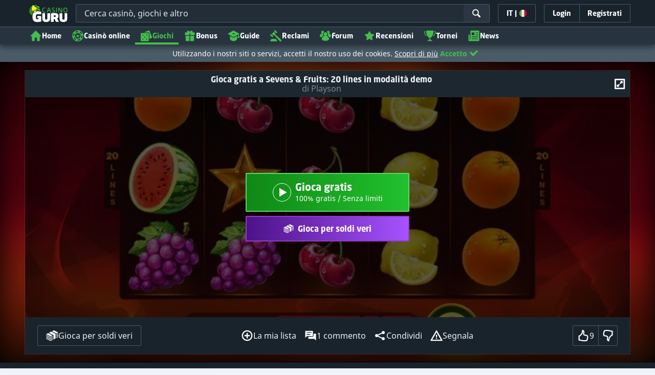

--- FILE ---
content_type: text/css;charset=UTF-8
request_url: https://static.casinoguru-it.com/res/ae1b7b73cd1fbe643399abc57e9d9f78a/build/app-games.rest.min.css
body_size: 41069
content:
@keyframes lum-fade{0%{opacity:0}to{opacity:1}}@keyframes lum-fadeZoom{0%{opacity:0;transform:scale(.5)}to{opacity:1;transform:scale(1)}}@keyframes lum-loader-rotate{0%{transform:translate(-50%,-50%) rotate(0)}50%{transform:translate(-50%,-50%) rotate(-180deg)}to{transform:translate(-50%,-50%) rotate(-1turn)}}@keyframes lum-loader-before{0%{transform:scale(1)}10%{transform:scale(1.2) translateX(6px)}25%{transform:scale(1.3) translateX(8px)}40%{transform:scale(1.2) translateX(6px)}50%{transform:scale(1)}60%{transform:scale(.8) translateX(6px)}75%{transform:scale(.7) translateX(8px)}90%{transform:scale(.8) translateX(6px)}to{transform:scale(1)}}@keyframes lum-loader-after{0%{transform:scale(1)}10%{transform:scale(1.2) translateX(-6px)}25%{transform:scale(1.3) translateX(-8px)}40%{transform:scale(1.2) translateX(-6px)}50%{transform:scale(1)}60%{transform:scale(.8) translateX(-6px)}75%{transform:scale(.7) translateX(-8px)}90%{transform:scale(.8) translateX(-6px)}to{transform:scale(1)}}.lum-lightbox{background:rgba(0,0,0,.6)}.lum-lightbox-inner{bottom:2.5%;left:2.5%;right:2.5%;top:2.5%}.lum-lightbox-inner img{position:relative}.lum-lightbox-inner .lum-lightbox-caption{color:#fff;margin:0 auto;max-width:700px;text-align:center}.lum-loading .lum-lightbox-loader{animation:lum-loader-rotate 1.8s linear infinite;display:block;height:20px;left:50%;position:absolute;top:50%;transform:translate(-50%,-50%);width:66px}.lum-lightbox-loader:after,.lum-lightbox-loader:before{background:hsla(0,0%,100%,.9);border-radius:20px;content:"";display:block;height:20px;margin-top:-10px;position:absolute;top:50%;width:20px}.lum-lightbox-loader:before{animation:lum-loader-before 1.8s linear infinite;left:0}.lum-lightbox-loader:after{animation:lum-loader-after 1.8s linear infinite;animation-delay:-.9s;right:0}.lum-lightbox.lum-opening{animation:lum-fade .18s ease-out}.lum-lightbox.lum-opening .lum-lightbox-inner{animation:lum-fadeZoom .18s ease-out}.lum-lightbox.lum-closing{animation:lum-fade .3s ease-in;animation-direction:reverse}.lum-lightbox.lum-closing .lum-lightbox-inner{animation:lum-fadeZoom .3s ease-in;animation-direction:reverse}.lum-img{transition:opacity .12s ease-out}.lum-loading .lum-img{opacity:0}.lum-gallery-button{background:transparent;border:0;cursor:pointer;height:100px;margin:0;max-height:100%;outline:0;overflow:hidden;padding:0;position:absolute;text-indent:150%;top:50%;transform:translateY(-50%);white-space:nowrap;width:60px}.lum-close-button{height:32px;opacity:.3;position:absolute;right:5px;top:5px;width:32px}.lum-close-button:hover{opacity:1}.lum-close-button:after,.lum-close-button:before{background-color:#fff;content:" ";height:33px;left:15px;position:absolute;width:2px}.lum-close-button:before{transform:rotate(45deg)}.lum-close-button:after{transform:rotate(-45deg)}.lum-previous-button{left:12px}.lum-next-button{right:12px}.lum-gallery-button:after{border-top:4px solid hsla(0,0%,100%,.8);content:"";display:block;height:36px;position:absolute;top:50%;width:36px}.lum-previous-button:after{border-left:4px solid hsla(0,0%,100%,.8);border-radius:3px 0 0 0;box-shadow:-2px 0 rgba(0,0,0,.2);left:12%;transform:translateY(-50%) rotate(-45deg)}.lum-next-button:after{border-radius:0 3px 0 0;border-right:4px solid hsla(0,0%,100%,.8);box-shadow:2px 0 rgba(0,0,0,.2);right:12%;transform:translateY(-50%) rotate(45deg)}@media (max-width:460px){.lum-lightbox-image-wrapper{display:flex;overflow:auto;-webkit-overflow-scrolling:touch}.lum-lightbox-caption{bottom:0;position:absolute;width:100%}.lum-lightbox-position-helper{margin:auto}.lum-lightbox-inner img{max-height:none;max-width:none}}.tippy-box[data-animation=fade][data-state=hidden]{opacity:0}[data-tippy-root]{max-width:calc(100vw - 10px)}.tippy-box{background-color:#333;border-radius:4px;color:#fff;font-size:14px;line-height:1.4;outline:0;position:relative;transition-property:transform,visibility,opacity;white-space:normal}.tippy-box[data-placement^=top]>.tippy-arrow{bottom:0}.tippy-box[data-placement^=top]>.tippy-arrow:before{border-top-color:initial;border-width:8px 8px 0;bottom:-7px;left:0;transform-origin:center top}.tippy-box[data-placement^=bottom]>.tippy-arrow{top:0}.tippy-box[data-placement^=bottom]>.tippy-arrow:before{border-bottom-color:initial;border-width:0 8px 8px;left:0;top:-7px;transform-origin:center bottom}.tippy-box[data-placement^=left]>.tippy-arrow{right:0}.tippy-box[data-placement^=left]>.tippy-arrow:before{border-left-color:initial;border-width:8px 0 8px 8px;right:-7px;transform-origin:center left}.tippy-box[data-placement^=right]>.tippy-arrow{left:0}.tippy-box[data-placement^=right]>.tippy-arrow:before{border-right-color:initial;border-width:8px 8px 8px 0;left:-7px;transform-origin:center right}.tippy-box[data-inertia][data-state=visible]{transition-timing-function:cubic-bezier(.54,1.5,.38,1.11)}.tippy-arrow{color:#333;height:16px;width:16px}.tippy-arrow:before{border-color:transparent;border-style:solid;content:"";position:absolute}.tippy-content{padding:5px 9px;position:relative;z-index:1}.tippy-box[data-theme~=light]{background-color:#fff;box-shadow:0 0 20px 4px rgba(154,161,177,.15),0 4px 80px -8px rgba(36,40,47,.25),0 4px 4px -2px rgba(91,94,105,.15);color:#26323d}.tippy-box[data-theme~=light][data-placement^=top]>.tippy-arrow:before{border-top-color:#fff}.tippy-box[data-theme~=light][data-placement^=bottom]>.tippy-arrow:before{border-bottom-color:#fff}.tippy-box[data-theme~=light][data-placement^=left]>.tippy-arrow:before{border-left-color:#fff}.tippy-box[data-theme~=light][data-placement^=right]>.tippy-arrow:before{border-right-color:#fff}.tippy-box[data-theme~=light]>.tippy-backdrop{background-color:#fff}.tippy-box[data-theme~=light]>.tippy-svg-arrow{fill:#fff}lite-youtube{background-color:#000;background-position:50%;background-size:cover;contain:content;cursor:pointer;display:block;max-width:720px;position:relative}lite-youtube:before{background-image:linear-gradient(180deg,rgba(0,0,0,.67),rgba(0,0,0,.54) 14%,rgba(0,0,0,.15) 54%,rgb(0 0 0/5%) 72%,transparent 94%);box-sizing:border-box;color:#eee;content:attr(data-title);display:block;font-family:YouTube Noto,Roboto,Arial,Helvetica,sans-serif;font-size:18px;height:99px;overflow:hidden;padding:25px 20px;position:absolute;text-overflow:ellipsis;text-shadow:0 0 2px rgba(0,0,0,.5);top:0;white-space:nowrap;width:100%}lite-youtube:hover:before{color:#fff}lite-youtube:after{content:"";display:block;padding-bottom:56.25%}lite-youtube>iframe{left:0;top:0}lite-youtube>.lty-playbtn,lite-youtube>iframe{border:0;height:100%;position:absolute;width:100%}lite-youtube>.lty-playbtn{background:no-repeat 50%/68px 48px;background-image:url('data:image/svg+xml;utf8,<svg xmlns="http://www.w3.org/2000/svg" viewBox="0 0 68 48"><path d="M66.52 7.74c-.78-2.93-2.49-5.41-5.42-6.19C55.79.13 34 0 34 0S12.21.13 6.9 1.55c-2.93.78-4.63 3.26-5.42 6.19C.06 13.05 0 24 0 24s.06 10.95 1.48 16.26c.78 2.93 2.49 5.41 5.42 6.19C12.21 47.87 34 48 34 48s21.79-.13 27.1-1.55c2.93-.78 4.64-3.26 5.42-6.19C67.94 34.95 68 24 68 24s-.06-10.95-1.48-16.26z" fill="red"/><path d="M45 24 27 14v20" fill="white"/></svg>');cursor:pointer;display:block;filter:grayscale(100%);transition:filter .1s cubic-bezier(0,0,.2,1);z-index:1}lite-youtube .lty-playbtn:focus,lite-youtube:hover>.lty-playbtn{filter:none}lite-youtube.lyt-activated{cursor:unset}lite-youtube.lyt-activated:before,lite-youtube.lyt-activated>.lty-playbtn{opacity:0;pointer-events:none}.lyt-visually-hidden{clip:rect(0 0 0 0);clip-path:inset(50%);height:1px;overflow:hidden;position:absolute;white-space:nowrap;width:1px}.choices{font-size:16px;margin-bottom:24px;position:relative}.choices:focus{outline:0}.choices:last-child{margin-bottom:0}.choices.is-disabled .choices__inner,.choices.is-disabled .choices__input{background-color:#eaeaea;cursor:not-allowed;-webkit-user-select:none;-ms-user-select:none;user-select:none}.choices.is-disabled .choices__item{cursor:not-allowed}.choices [hidden]{display:none!important}.choices[data-type*=select-one]{cursor:pointer}.choices[data-type*=select-one] .choices__inner{padding-bottom:7.5px}.choices[data-type*=select-one] .choices__input{background-color:#fff;border-bottom:1px solid #ddd;display:block;margin:0;padding:10px;width:100%}.choices[data-type*=select-one] .choices__button{background-image:url([data-uri]);background-size:8px;border-radius:10em;height:20px;margin-right:25px;margin-top:-10px;opacity:.5;padding:0;position:absolute;right:0;top:50%;width:20px}.choices[data-type*=select-one] .choices__button:focus,.choices[data-type*=select-one] .choices__button:hover{opacity:1}.choices[data-type*=select-one] .choices__button:focus{box-shadow:0 0 0 2px #00bcd4}.choices[data-type*=select-one] .choices__item[data-value=""] .choices__button{display:none}.choices[data-type*=select-one]:after{border:5px solid transparent;border-top-color:#333;content:"";height:0;margin-top:-2.5px;pointer-events:none;position:absolute;right:11.5px;top:50%;width:0}.choices[data-type*=select-one].is-open:after{border-color:transparent transparent #333;margin-top:-7.5px}.choices[data-type*=select-one][dir=rtl]:after{left:11.5px;right:auto}.choices[data-type*=select-one][dir=rtl] .choices__button{left:0;margin-left:25px;margin-right:0;right:auto}.choices[data-type*=select-multiple] .choices__inner,.choices[data-type*=text] .choices__inner{cursor:text}.choices[data-type*=select-multiple] .choices__button,.choices[data-type*=text] .choices__button{background-image:url([data-uri]);background-size:8px;border-left:1px solid #008fa1;border-radius:0;display:inline-block;line-height:1;margin:0 -4px 0 8px;opacity:.75;padding-left:16px;position:relative;width:8px}.choices[data-type*=select-multiple] .choices__button:focus,.choices[data-type*=select-multiple] .choices__button:hover,.choices[data-type*=text] .choices__button:focus,.choices[data-type*=text] .choices__button:hover{opacity:1}.choices__inner{background-color:#f9f9f9;border:1px solid #ddd;border-radius:2.5px;display:inline-block;font-size:14px;min-height:44px;overflow:hidden;padding:7.5px 7.5px 3.75px;vertical-align:top;width:100%}.is-focused .choices__inner,.is-open .choices__inner{border-color:#b7b7b7}.is-open .choices__inner{border-radius:2.5px 2.5px 0 0}.is-flipped.is-open .choices__inner{border-radius:0 0 2.5px 2.5px}.choices__list{list-style:none;margin:0;padding-left:0}.choices__list--single{display:inline-block;padding:4px 16px 4px 4px;width:100%}[dir=rtl] .choices__list--single{padding-left:16px;padding-right:4px}.choices__list--single .choices__item{width:100%}.choices__list--multiple{display:inline}.choices__list--multiple .choices__item{background-color:#00bcd4;border:1px solid #00a5bb;border-radius:20px;box-sizing:border-box;color:#fff;display:inline-block;font-size:12px;font-weight:500;margin-bottom:3.75px;margin-right:3.75px;padding:4px 10px;vertical-align:middle;word-break:break-all}.choices__list--multiple .choices__item[data-deletable]{padding-right:5px}[dir=rtl] .choices__list--multiple .choices__item{margin-left:3.75px;margin-right:0}.choices__list--multiple .choices__item.is-highlighted{background-color:#00a5bb;border:1px solid #008fa1}.is-disabled .choices__list--multiple .choices__item{background-color:#aaa;border:1px solid #919191}.choices__list--dropdown{background-color:#fff;border:1px solid #ddd;border-bottom-left-radius:2.5px;border-bottom-right-radius:2.5px;margin-top:-1px;overflow:hidden;position:absolute;top:100%;visibility:hidden;width:100%;will-change:visibility;word-break:break-all;z-index:1}.choices__list--dropdown.is-active{visibility:visible}.is-open .choices__list--dropdown{border-color:#b7b7b7}.is-flipped .choices__list--dropdown{border-radius:.25rem .25rem 0 0;bottom:100%;margin-bottom:-1px;margin-top:0;top:auto}.choices__list--dropdown .choices__list{max-height:300px;overflow:auto;position:relative;-webkit-overflow-scrolling:touch;will-change:scroll-position}.choices__list--dropdown .choices__item{font-size:14px;padding:10px;position:relative}[dir=rtl] .choices__list--dropdown .choices__item{text-align:right}@media (min-width:640px){.choices__list--dropdown .choices__item--selectable{padding-right:100px}.choices__list--dropdown .choices__item--selectable:after{content:attr(data-select-text);font-size:12px;opacity:0;position:absolute;right:10px;top:50%;transform:translateY(-50%)}[dir=rtl] .choices__list--dropdown .choices__item--selectable{padding-left:100px;padding-right:10px;text-align:right}[dir=rtl] .choices__list--dropdown .choices__item--selectable:after{left:10px;right:auto}}.choices__list--dropdown .choices__item--selectable.is-highlighted{background-color:#f2f2f2}.choices__list--dropdown .choices__item--selectable.is-highlighted:after{opacity:.5}.choices__item{cursor:default}.choices__item--selectable{cursor:pointer}.choices__item--disabled{cursor:not-allowed;opacity:.5;-webkit-user-select:none;-ms-user-select:none;user-select:none}.choices__heading{border-bottom:1px solid #f7f7f7;color:gray;font-size:12px;font-weight:600;padding:10px}.choices__button{-webkit-appearance:none;-moz-appearance:none;appearance:none;background-color:transparent;background-position:50%;background-repeat:no-repeat;border:0;cursor:pointer;text-indent:-9999px}.choices__button:focus,.choices__input:focus{outline:0}.choices__input{background-color:#f9f9f9;border:0;border-radius:0;display:inline-block;font-size:14px;margin-bottom:5px;max-width:100%;padding:4px 0 4px 2px;vertical-align:baseline}[dir=rtl] .choices__input{padding-left:0;padding-right:2px}.choices__placeholder{opacity:.5}
/*!
 * Bootstrap v3.3.7 (http://getbootstrap.com)
 * Copyright 2011-2016 Twitter, Inc.
 * Licensed under MIT (https://github.com/twbs/bootstrap/blob/master/LICENSE)
 */[role=button]{cursor:pointer}.invisible{visibility:hidden}* html .cf-mobile,:first-child+html .cf-mobile{zoom:1}.pointer{cursor:pointer}.flag-icon-background{background-position:50%;background-repeat:no-repeat;background-size:contain}.flag-icon{background-position:50%;background-repeat:no-repeat;background-size:contain;line-height:19px}.flag-icon,.flag-icon-24{display:inline-block;height:24px;position:relative;vertical-align:middle;width:24px}.flag-icon-24{background-size:auto}.flag-icon-circle-small{display:inline-flex;flex-shrink:0;height:14px;margin-right:5px;overflow:hidden;width:14px}.flag-icon-circle-small i{background-position:50%;background-repeat:no-repeat;background-size:cover;height:14px;width:14px}.country-change-flag{display:inline-block;position:relative}.country-change-flag .flag-icon-circle-small{height:20px;width:20px}@media (min-width:568px){.country-change-flag .flag-icon-circle-small{margin-left:5px}}.country-change-flag .flag-icon-circle-small i{height:20px;width:20px}.country-change-flag .avail-ico{bottom:2px;display:inline-flex;margin-right:5px;position:absolute;right:-3px}.flag-icon-circle-medium{border-radius:50%;box-shadow:0 0 4px rgba(0,0,0,.35);display:inline-flex;flex-shrink:0;height:20px;margin-right:5px;overflow:hidden;width:20px}.flag-icon-circle-medium i{background-position:50%;background-repeat:no-repeat;background-size:cover;height:20px;width:26px}.flag-icon-grayscale{filter:grayscale(100%)}[data-toggle=modal]:hover>.flag-icon{cursor:pointer;opacity:.8}.flag-icon-ad{background-image:url(../images/shared/flags/ad.svg)}.flag-icon-ae{background-image:url(../images/shared/flags/ae.svg)}.flag-icon-af{background-image:url(../images/shared/flags/af.svg)}.flag-icon-ag{background-image:url(../images/shared/flags/ag.svg)}.flag-icon-ai{background-image:url(../images/shared/flags/ai.svg)}.flag-icon-al{background-image:url(../images/shared/flags/al.svg)}.flag-icon-am{background-image:url(../images/shared/flags/am.svg)}.flag-icon-ao{background-image:url(../images/shared/flags/ao.svg)}.flag-icon-aq{background-image:url(../images/shared/flags/aq.svg)}.flag-icon-ar{background-image:url(../images/shared/flags/ar.svg)}.flag-icon-as{background-image:url(../images/shared/flags/as.svg)}.flag-icon-at{background-image:url(../images/shared/flags/at.svg)}.flag-icon-au{background-image:url(../images/shared/flags/au.svg)}.flag-icon-aw{background-image:url(../images/shared/flags/aw.svg)}.flag-icon-ax{background-image:url(../images/shared/flags/ax.svg)}.flag-icon-az{background-image:url(../images/shared/flags/az.svg)}.flag-icon-ba{background-image:url(../images/shared/flags/ba.svg)}.flag-icon-bb{background-image:url(../images/shared/flags/bb.svg)}.flag-icon-bd{background-image:url(../images/shared/flags/bd.svg)}.flag-icon-be{background-image:url(../images/shared/flags/be.svg)}.flag-icon-bf{background-image:url(../images/shared/flags/bf.svg)}.flag-icon-bg{background-image:url(../images/shared/flags/bg.svg)}.flag-icon-bh{background-image:url(../images/shared/flags/bh.svg)}.flag-icon-bi{background-image:url(../images/shared/flags/bi.svg)}.flag-icon-bj{background-image:url(../images/shared/flags/bj.svg)}.flag-icon-bl{background-image:url(../images/shared/flags/bl.svg)}.flag-icon-bm{background-image:url(../images/shared/flags/bm.svg)}.flag-icon-bn{background-image:url(../images/shared/flags/bn.svg)}.flag-icon-bo{background-image:url(../images/shared/flags/bo.svg)}.flag-icon-bq{background-image:url(../images/shared/flags/bq.svg)}.flag-icon-br{background-image:url(../images/shared/flags/br.svg)}.flag-icon-bs{background-image:url(../images/shared/flags/bs.svg)}.flag-icon-bt{background-image:url(../images/shared/flags/bt.svg)}.flag-icon-bv{background-image:url(../images/shared/flags/bv.svg)}.flag-icon-bw{background-image:url(../images/shared/flags/bw.svg)}.flag-icon-by{background-image:url(../images/shared/flags/by.svg)}.flag-icon-bz{background-image:url(../images/shared/flags/bz.svg)}.flag-icon-ca{background-image:url(../images/shared/flags/ca.svg)}.flag-icon-cc{background-image:url(../images/shared/flags/cc.svg)}.flag-icon-cd{background-image:url(../images/shared/flags/cd.svg)}.flag-icon-cf{background-image:url(../images/shared/flags/cf.svg)}.flag-icon-cg{background-image:url(../images/shared/flags/cg.svg)}.flag-icon-ch{background-image:url(../images/shared/flags/ch.svg)}.flag-icon-ci{background-image:url(../images/shared/flags/ci.svg)}.flag-icon-ck{background-image:url(../images/shared/flags/ck.svg)}.flag-icon-cl{background-image:url(../images/shared/flags/cl.svg)}.flag-icon-cm{background-image:url(../images/shared/flags/cm.svg)}.flag-icon-cn{background-image:url(../images/shared/flags/cn.svg)}.flag-icon-co{background-image:url(../images/shared/flags/co.svg)}.flag-icon-cr{background-image:url(../images/shared/flags/cr.svg)}.flag-icon-cu{background-image:url(../images/shared/flags/cu.svg)}.flag-icon-cv{background-image:url(../images/shared/flags/cv.svg)}.flag-icon-cw{background-image:url(../images/shared/flags/cw.svg)}.flag-icon-cx{background-image:url(../images/shared/flags/cx.svg)}.flag-icon-cy{background-image:url(../images/shared/flags/cy.svg)}.flag-icon-cz{background-image:url(../images/shared/flags/cz.svg)}.flag-icon-de,.flag-icon-de-bb,.flag-icon-de-be,.flag-icon-de-bw,.flag-icon-de-by,.flag-icon-de-hb,.flag-icon-de-he,.flag-icon-de-hh,.flag-icon-de-mv,.flag-icon-de-ni,.flag-icon-de-nw,.flag-icon-de-rp,.flag-icon-de-sh,.flag-icon-de-sl,.flag-icon-de-sn,.flag-icon-de-st,.flag-icon-de-th{background-image:url(../images/shared/flags/de.svg)}.flag-icon-dj{background-image:url(../images/shared/flags/dj.svg)}.flag-icon-dk{background-image:url(../images/shared/flags/dk.svg)}.flag-icon-dm{background-image:url(../images/shared/flags/dm.svg)}.flag-icon-do{background-image:url(../images/shared/flags/do.svg)}.flag-icon-dz{background-image:url(../images/shared/flags/dz.svg)}.flag-icon-ec{background-image:url(../images/shared/flags/ec.svg)}.flag-icon-ee{background-image:url(../images/shared/flags/ee.svg)}.flag-icon-eg{background-image:url(../images/shared/flags/eg.svg)}.flag-icon-eh{background-image:url(../images/shared/flags/eh.svg)}.flag-icon-er{background-image:url(../images/shared/flags/er.svg)}.flag-icon-es{background-image:url(../images/shared/flags/es.svg)}.flag-icon-et{background-image:url(../images/shared/flags/et.svg)}.flag-icon-fi{background-image:url(../images/shared/flags/fi.svg)}.flag-icon-fj{background-image:url(../images/shared/flags/fj.svg)}.flag-icon-fk{background-image:url(../images/shared/flags/fk.svg)}.flag-icon-fm{background-image:url(../images/shared/flags/fm.svg)}.flag-icon-fo{background-image:url(../images/shared/flags/fo.svg)}.flag-icon-fr{background-image:url(../images/shared/flags/fr.svg)}.flag-icon-ga{background-image:url(../images/shared/flags/ga.svg)}.flag-icon-gb{background-image:url(../images/shared/flags/gb.svg)}.flag-icon-gd{background-image:url(../images/shared/flags/gd.svg)}.flag-icon-ge{background-image:url(../images/shared/flags/ge.svg)}.flag-icon-gf{background-image:url(../images/shared/flags/gf.svg)}.flag-icon-gg{background-image:url(../images/shared/flags/gg.svg)}.flag-icon-gh{background-image:url(../images/shared/flags/gh.svg)}.flag-icon-gi{background-image:url(../images/shared/flags/gi.svg)}.flag-icon-gl{background-image:url(../images/shared/flags/gl.svg)}.flag-icon-gm{background-image:url(../images/shared/flags/gm.svg)}.flag-icon-gn{background-image:url(../images/shared/flags/gn.svg)}.flag-icon-gp{background-image:url(../images/shared/flags/gp.svg)}.flag-icon-gq{background-image:url(../images/shared/flags/gq.svg)}.flag-icon-gr{background-image:url(../images/shared/flags/gr.svg)}.flag-icon-gs{background-image:url(../images/shared/flags/gs.svg)}.flag-icon-gt{background-image:url(../images/shared/flags/gt.svg)}.flag-icon-gu{background-image:url(../images/shared/flags/gu.svg)}.flag-icon-gw{background-image:url(../images/shared/flags/gw.svg)}.flag-icon-gy{background-image:url(../images/shared/flags/gy.svg)}.flag-icon-hk{background-image:url(../images/shared/flags/hk.svg)}.flag-icon-hm{background-image:url(../images/shared/flags/hm.svg)}.flag-icon-hn{background-image:url(../images/shared/flags/hn.svg)}.flag-icon-hr{background-image:url(../images/shared/flags/hr.svg)}.flag-icon-ht{background-image:url(../images/shared/flags/ht.svg)}.flag-icon-hu{background-image:url(../images/shared/flags/hu.svg)}.flag-icon-id{background-image:url(../images/shared/flags/id.svg)}.flag-icon-ie{background-image:url(../images/shared/flags/ie.svg)}.flag-icon-il{background-image:url(../images/shared/flags/il.svg)}.flag-icon-im{background-image:url(../images/shared/flags/im.svg)}.flag-icon-in{background-image:url(../images/shared/flags/in.svg)}.flag-icon-io{background-image:url(../images/shared/flags/io.svg)}.flag-icon-iq{background-image:url(../images/shared/flags/iq.svg)}.flag-icon-ir{background-image:url(../images/shared/flags/ir.svg)}.flag-icon-is{background-image:url(../images/shared/flags/is.svg)}.flag-icon-it{background-image:url(../images/shared/flags/it.svg)}.flag-icon-je{background-image:url(../images/shared/flags/je.svg)}.flag-icon-jm{background-image:url(../images/shared/flags/jm.svg)}.flag-icon-jo{background-image:url(../images/shared/flags/jo.svg)}.flag-icon-jp{background-image:url(../images/shared/flags/jp.svg)}.flag-icon-ke{background-image:url(../images/shared/flags/ke.svg)}.flag-icon-kg{background-image:url(../images/shared/flags/kg.svg)}.flag-icon-kh{background-image:url(../images/shared/flags/kh.svg)}.flag-icon-ki{background-image:url(../images/shared/flags/ki.svg)}.flag-icon-km{background-image:url(../images/shared/flags/km.svg)}.flag-icon-kn{background-image:url(../images/shared/flags/kn.svg)}.flag-icon-kp{background-image:url(../images/shared/flags/kp.svg)}.flag-icon-kr{background-image:url(../images/shared/flags/kr.svg)}.flag-icon-kw{background-image:url(../images/shared/flags/kw.svg)}.flag-icon-ky{background-image:url(../images/shared/flags/ky.svg)}.flag-icon-kz{background-image:url(../images/shared/flags/kz.svg)}.flag-icon-la{background-image:url(../images/shared/flags/la.svg)}.flag-icon-lb{background-image:url(../images/shared/flags/lb.svg)}.flag-icon-lc{background-image:url(../images/shared/flags/lc.svg)}.flag-icon-li{background-image:url(../images/shared/flags/li.svg)}.flag-icon-lk{background-image:url(../images/shared/flags/lk.svg)}.flag-icon-lr{background-image:url(../images/shared/flags/lr.svg)}.flag-icon-ls{background-image:url(../images/shared/flags/ls.svg)}.flag-icon-lt{background-image:url(../images/shared/flags/lt.svg)}.flag-icon-lu{background-image:url(../images/shared/flags/lu.svg)}.flag-icon-lv{background-image:url(../images/shared/flags/lv.svg)}.flag-icon-ly{background-image:url(../images/shared/flags/ly.svg)}.flag-icon-ma{background-image:url(../images/shared/flags/ma.svg)}.flag-icon-mc{background-image:url(../images/shared/flags/mc.svg)}.flag-icon-md{background-image:url(../images/shared/flags/md.svg)}.flag-icon-me{background-image:url(../images/shared/flags/me.svg)}.flag-icon-mf{background-image:url(../images/shared/flags/mf.svg)}.flag-icon-mg{background-image:url(../images/shared/flags/mg.svg)}.flag-icon-mh{background-image:url(../images/shared/flags/mh.svg)}.flag-icon-mk{background-image:url(../images/shared/flags/mk.svg)}.flag-icon-ml{background-image:url(../images/shared/flags/ml.svg)}.flag-icon-mm{background-image:url(../images/shared/flags/mm.svg)}.flag-icon-mn{background-image:url(../images/shared/flags/mn.svg)}.flag-icon-mo{background-image:url(../images/shared/flags/mo.svg)}.flag-icon-mp{background-image:url(../images/shared/flags/mp.svg)}.flag-icon-mq{background-image:url(../images/shared/flags/mq.svg)}.flag-icon-mr{background-image:url(../images/shared/flags/mr.svg)}.flag-icon-ms{background-image:url(../images/shared/flags/ms.svg)}.flag-icon-mt{background-image:url(../images/shared/flags/mt.svg)}.flag-icon-mu{background-image:url(../images/shared/flags/mu.svg)}.flag-icon-mv{background-image:url(../images/shared/flags/mv.svg)}.flag-icon-mw{background-image:url(../images/shared/flags/mw.svg)}.flag-icon-mx{background-image:url(../images/shared/flags/mx.svg)}.flag-icon-my{background-image:url(../images/shared/flags/my.svg)}.flag-icon-mz{background-image:url(../images/shared/flags/mz.svg)}.flag-icon-na{background-image:url(../images/shared/flags/na.svg)}.flag-icon-n\/a{background-image:url(../images/shared/flags/default.svg)}.flag-icon-nc{background-image:url(../images/shared/flags/nc.svg)}.flag-icon-ne{background-image:url(../images/shared/flags/ne.svg)}.flag-icon-nf{background-image:url(../images/shared/flags/nf.svg)}.flag-icon-ng{background-image:url(../images/shared/flags/ng.svg)}.flag-icon-ni{background-image:url(../images/shared/flags/ni.svg)}.flag-icon-nl{background-image:url(../images/shared/flags/nl.svg)}.flag-icon-no{background-image:url(../images/shared/flags/no.svg)}.flag-icon-np{background-image:url(../images/shared/flags/np.svg)}.flag-icon-nr{background-image:url(../images/shared/flags/nr.svg)}.flag-icon-nu{background-image:url(../images/shared/flags/nu.svg)}.flag-icon-nz{background-image:url(../images/shared/flags/nz.svg)}.flag-icon-om{background-image:url(../images/shared/flags/om.svg)}.flag-icon-pa{background-image:url(../images/shared/flags/pa.svg)}.flag-icon-pe{background-image:url(../images/shared/flags/pe.svg)}.flag-icon-pf{background-image:url(../images/shared/flags/pf.svg)}.flag-icon-pg{background-image:url(../images/shared/flags/pg.svg)}.flag-icon-ph{background-image:url(../images/shared/flags/ph.svg)}.flag-icon-pk{background-image:url(../images/shared/flags/pk.svg)}.flag-icon-pl{background-image:url(../images/shared/flags/pl.svg)}.flag-icon-pm{background-image:url(../images/shared/flags/pm.svg)}.flag-icon-pn{background-image:url(../images/shared/flags/pn.svg)}.flag-icon-pr{background-image:url(../images/shared/flags/pr.svg)}.flag-icon-ps{background-image:url(../images/shared/flags/ps.svg)}.flag-icon-pt{background-image:url(../images/shared/flags/pt.svg)}.flag-icon-pw{background-image:url(../images/shared/flags/pw.svg)}.flag-icon-py{background-image:url(../images/shared/flags/py.svg)}.flag-icon-qa{background-image:url(../images/shared/flags/qa.svg)}.flag-icon-re{background-image:url(../images/shared/flags/re.svg)}.flag-icon-ro{background-image:url(../images/shared/flags/ro.svg)}.flag-icon-rs{background-image:url(../images/shared/flags/rs.svg)}.flag-icon-ru{background-image:url(../images/shared/flags/ru.svg)}.flag-icon-rw{background-image:url(../images/shared/flags/rw.svg)}.flag-icon-sa{background-image:url(../images/shared/flags/sa.svg)}.flag-icon-sb{background-image:url(../images/shared/flags/sb.svg)}.flag-icon-sc{background-image:url(../images/shared/flags/sc.svg)}.flag-icon-sd{background-image:url(../images/shared/flags/sd.svg)}.flag-icon-se{background-image:url(../images/shared/flags/se.svg)}.flag-icon-sg{background-image:url(../images/shared/flags/sg.svg)}.flag-icon-sh{background-image:url(../images/shared/flags/sh.svg)}.flag-icon-si{background-image:url(../images/shared/flags/si.svg)}.flag-icon-sj{background-image:url(../images/shared/flags/sj.svg)}.flag-icon-sk{background-image:url(../images/shared/flags/sk.svg)}.flag-icon-sl{background-image:url(../images/shared/flags/sl.svg)}.flag-icon-sm{background-image:url(../images/shared/flags/sm.svg)}.flag-icon-sn{background-image:url(../images/shared/flags/sn.svg)}.flag-icon-so{background-image:url(../images/shared/flags/so.svg)}.flag-icon-sr{background-image:url(../images/shared/flags/sr.svg)}.flag-icon-ss{background-image:url(../images/shared/flags/ss.svg)}.flag-icon-st{background-image:url(../images/shared/flags/st.svg)}.flag-icon-sv{background-image:url(../images/shared/flags/sv.svg)}.flag-icon-sx{background-image:url(../images/shared/flags/sx.svg)}.flag-icon-sy{background-image:url(../images/shared/flags/sy.svg)}.flag-icon-sz{background-image:url(../images/shared/flags/sz.svg)}.flag-icon-tc{background-image:url(../images/shared/flags/tc.svg)}.flag-icon-td{background-image:url(../images/shared/flags/td.svg)}.flag-icon-tf{background-image:url(../images/shared/flags/tf.svg)}.flag-icon-tg{background-image:url(../images/shared/flags/tg.svg)}.flag-icon-th{background-image:url(../images/shared/flags/th.svg)}.flag-icon-tj{background-image:url(../images/shared/flags/tj.svg)}.flag-icon-tk{background-image:url(../images/shared/flags/tk.svg)}.flag-icon-tl{background-image:url(../images/shared/flags/tl.svg)}.flag-icon-tm{background-image:url(../images/shared/flags/tm.svg)}.flag-icon-tn{background-image:url(../images/shared/flags/tn.svg)}.flag-icon-to{background-image:url(../images/shared/flags/to.svg)}.flag-icon-tr{background-image:url(../images/shared/flags/tr.svg)}.flag-icon-tt{background-image:url(../images/shared/flags/tt.svg)}.flag-icon-tv{background-image:url(../images/shared/flags/tv.svg)}.flag-icon-tw{background-image:url(../images/shared/flags/tw.svg)}.flag-icon-tz{background-image:url(../images/shared/flags/tz.svg)}.flag-icon-ua{background-image:url(../images/shared/flags/ua.svg)}.flag-icon-ug{background-image:url(../images/shared/flags/ug.svg)}.flag-icon-um{background-image:url(../images/shared/flags/um.svg)}.flag-icon-us{background-image:url(../images/shared/flags/us.svg)}.flag-icon-us-ak{background-image:url(../images/shared/flags/us-ak.svg)}.flag-icon-us-al{background-image:url(../images/shared/flags/us-al.svg)}.flag-icon-us-ar{background-image:url(../images/shared/flags/us-ar.svg)}.flag-icon-us-az{background-image:url(../images/shared/flags/us-az.svg)}.flag-icon-us-ca{background-image:url(../images/shared/flags/us-ca.svg)}.flag-icon-us-co{background-image:url(../images/shared/flags/us-co.svg)}.flag-icon-us-ct{background-image:url(../images/shared/flags/us-ct.svg)}.flag-icon-us-dc{background-image:url(../images/shared/flags/us-dc.svg)}.flag-icon-us-de{background-image:url(../images/shared/flags/us-de.svg)}.flag-icon-us-fl{background-image:url(../images/shared/flags/us-fl.svg)}.flag-icon-us-ga{background-image:url(../images/shared/flags/us-ga.svg)}.flag-icon-us-hi{background-image:url(../images/shared/flags/us-hi.svg)}.flag-icon-us-ia{background-image:url(../images/shared/flags/us-ia.svg)}.flag-icon-us-id{background-image:url(../images/shared/flags/us-id.svg)}.flag-icon-us-il{background-image:url(../images/shared/flags/us-il.svg)}.flag-icon-us-in{background-image:url(../images/shared/flags/us-in.svg)}.flag-icon-us-ks{background-image:url(../images/shared/flags/us-ks.svg)}.flag-icon-us-ky{background-image:url(../images/shared/flags/us-ky.svg)}.flag-icon-us-la{background-image:url(../images/shared/flags/us-la.svg)}.flag-icon-us-ma{background-image:url(../images/shared/flags/us-ma.svg)}.flag-icon-us-md{background-image:url(../images/shared/flags/us-md.svg)}.flag-icon-us-me{background-image:url(../images/shared/flags/us-me.svg)}.flag-icon-us-mi{background-image:url(../images/shared/flags/us-mi.svg)}.flag-icon-us-mn{background-image:url(../images/shared/flags/us-mn.svg)}.flag-icon-us-mo{background-image:url(../images/shared/flags/us-mo.svg)}.flag-icon-us-ms{background-image:url(../images/shared/flags/us-ms.svg)}.flag-icon-us-mt{background-image:url(../images/shared/flags/us-mt.svg)}.flag-icon-us-nc{background-image:url(../images/shared/flags/us-nc.svg)}.flag-icon-us-nd{background-image:url(../images/shared/flags/us-nd.svg)}.flag-icon-us-ne{background-image:url(../images/shared/flags/us-ne.svg)}.flag-icon-us-nh{background-image:url(../images/shared/flags/us-nh.svg)}.flag-icon-us-nj{background-image:url(../images/shared/flags/us-nj.svg)}.flag-icon-us-nm{background-image:url(../images/shared/flags/us-nm.svg)}.flag-icon-us-nv{background-image:url(../images/shared/flags/us-nv.svg)}.flag-icon-us-ny{background-image:url(../images/shared/flags/us-ny.svg)}.flag-icon-us-oh{background-image:url(../images/shared/flags/us-oh.svg)}.flag-icon-us-ok{background-image:url(../images/shared/flags/us-ok.svg)}.flag-icon-us-or{background-image:url(../images/shared/flags/us-or.svg)}.flag-icon-us-pa{background-image:url(../images/shared/flags/us-pa.svg)}.flag-icon-us-ri{background-image:url(../images/shared/flags/us-ri.svg)}.flag-icon-us-sc{background-image:url(../images/shared/flags/us-sc.svg)}.flag-icon-us-sd{background-image:url(../images/shared/flags/us-sd.svg)}.flag-icon-us-tn{background-image:url(../images/shared/flags/us-tn.svg)}.flag-icon-us-tx{background-image:url(../images/shared/flags/us-tx.svg)}.flag-icon-us-ut{background-image:url(../images/shared/flags/us-ut.svg)}.flag-icon-us-va{background-image:url(../images/shared/flags/us-va.svg)}.flag-icon-us-vt{background-image:url(../images/shared/flags/us-vt.svg)}.flag-icon-us-wa{background-image:url(../images/shared/flags/us-wa.svg)}.flag-icon-us-wi{background-image:url(../images/shared/flags/us-wi.svg)}.flag-icon-us-wv{background-image:url(../images/shared/flags/us-wv.svg)}.flag-icon-us-wy{background-image:url(../images/shared/flags/us-wy.svg)}.flag-icon-uy{background-image:url(../images/shared/flags/uy.svg)}.flag-icon-uz{background-image:url(../images/shared/flags/uz.svg)}.flag-icon-va{background-image:url(../images/shared/flags/va.svg)}.flag-icon-vc{background-image:url(../images/shared/flags/vc.svg)}.flag-icon-ve{background-image:url(../images/shared/flags/ve.svg)}.flag-icon-vg{background-image:url(../images/shared/flags/vg.svg)}.flag-icon-vi{background-image:url(../images/shared/flags/vi.svg)}.flag-icon-vn{background-image:url(../images/shared/flags/vn.svg)}.flag-icon-vu{background-image:url(../images/shared/flags/vu.svg)}.flag-icon-wf{background-image:url(../images/shared/flags/wf.svg)}.flag-icon-ws{background-image:url(../images/shared/flags/ws.svg)}.flag-icon-ye{background-image:url(../images/shared/flags/ye.svg)}.flag-icon-yt{background-image:url(../images/shared/flags/yt.svg)}.flag-icon-za{background-image:url(../images/shared/flags/za.svg)}.flag-icon-zm{background-image:url(../images/shared/flags/zm.svg)}.flag-icon-zw{background-image:url(../images/shared/flags/zw.svg)}.flag-icon-eu{background-image:url(../images/shared/flags/eu.svg)}.flag-icon-gb-eng{background-image:url(../images/shared/flags/gb-eng.svg)}.flag-icon-gb-nir{background-image:url(../images/shared/flags/gb-nir.svg)}.flag-icon-gb-sct{background-image:url(../images/shared/flags/gb-sct.svg)}.flag-icon-gb-wls{background-image:url(../images/shared/flags/gb-wls.svg)}.flag-icon-un{background-image:url(../images/shared/flags/un.svg)}.flag-icon-zz{background-image:url(../images/shared/flags/zz.svg)}.flag-icon-xa{background-image:url(../images/shared/flags/xa.png)}.flag-icon-xb{background-image:url(../images/shared/flags/xb.png)}.flag-icon-xc{background-image:url(../images/shared/flags/xc.png)}.flag-icon-xd{background-image:url(../images/shared/flags/xd.png)}.flag-icon-xe{background-image:url(../images/shared/flags/xe.png)}.flag-icon-xf{background-image:url(../images/shared/flags/xf.png)}.flag-icon-xg{background-image:url(../images/shared/flags/xg.png)}.flag-icon-xh{background-image:url(../images/shared/flags/xh.png)}.flag-icon-xi{background-image:url(../images/shared/flags/xi.png)}.flag-icon-xj{background-image:url(../images/shared/flags/xj.png)}.flag-icon-xk{background-image:url(../images/shared/flags/xk.png)}.flag-icon-xl{background-image:url(../images/shared/flags/xl.png)}.flag-icon-xm{background-image:url(../images/shared/flags/xm.png)}.flag-icon-ku{background-image:url(../images/shared/flags/ku.svg)}.flag-icon-fa{background-image:url(../images/shared/flags/fa.svg)}[class*=flag-icon-ca-]{background-image:url(../images/shared/flags/ca.svg)}[class*=flag-icon-us-]{background-image:url(../images/shared/flags/us.svg)}[class*=flag-icon-ar-]{background-image:url(../images/shared/flags/ar.svg)}.flickity-enabled{position:relative}.flickity-enabled:focus{outline:0}.flickity-viewport{height:100%;overflow:hidden;position:relative;touch-action:pan-y}.flickity-slider{height:100%;left:0;position:absolute;width:100%}.flickity-rtl .flickity-slider{left:unset;right:0}.flickity-enabled.is-draggable{-webkit-tap-highlight-color:transparent;user-select:none}.flickity-enabled.is-draggable .flickity-viewport{cursor:move;cursor:grab}.flickity-enabled.is-draggable .flickity-viewport.is-pointer-down{cursor:grabbing}.flickity-cell{left:0;position:absolute}.flickity-rtl .flickity-cell{left:unset;right:0}.flickity-page-dot{appearance:none;border:none;cursor:pointer;overflow:hidden;text-indent:-9999px}.flickity-button-icon{fill:#4a5b68}.flickity-cell{position:absolute!important;transition:none!important}.flickity-black-bg .flickity-button{background:transparent;border:1px solid #4a5b68;color:#cdd6dd}.flickity-black-bg .flickity-button .flickity-button-icon{fill:#e3e7ef}.flickity-black-bg .flickity-button:hover{background:#27313a}.flickity-black-bg .flickity-button:hover .flickity-button-icon{fill:#44be4c}.flickity-black-bg .flickity-button:disabled{color:#4a5b68}.flickity-black-bg .flickity-button:disabled .flickity-button-icon{fill:#4a5b68}.flickity-black-bg .flickity-page-dots .flickity-page-dot:before{background:#4a5b68}.flickity-black-bg .flickity-page-dots .flickity-page-dot.is-selected:before{background:#44be4c}.flickity-page-dots{align-items:center;bottom:-16px;text-align:center}.flickity-page-dots,.flickity-page-dots-top .flickity-page-dots{display:flex;justify-content:center;position:absolute;width:100%}.flickity-page-dots-top .flickity-page-dots{bottom:unset;text-align:right;top:12px}.flickity-page-dots .flickity-page-dot{background:transparent;border-radius:1px;height:12px;margin:0;opacity:1;padding:4px;width:40px}.flickity-page-dots .flickity-page-dot:before{background:#a2aeb7;border-radius:1px;content:"";display:block;height:4px;width:32px}.flickity-page-dots .flickity-page-dot:active,.flickity-page-dots .flickity-page-dot:focus{box-shadow:none}.flickity-page-dots .flickity-page-dot.is-selected:before{background:#44be4c}@media (min-width:992px){.flickity-page-dots .flickity-page-dot:hover:before{background:#44be4c}}.flickity-button-icon{height:18px;width:18px}.flickity-black-bg .flickity-prev-next-button,.flickity-white-bg .flickity-prev-next-button,.guide-slider .flickity-prev-next-button,.item-slider .flickity-prev-next-button{top:-52px;-webkit-transform:none;transform:none}.flickity-black-bg .flickity-prev-next-button:focus,.flickity-white-bg .flickity-prev-next-button:focus,.guide-slider .flickity-prev-next-button:focus,.item-slider .flickity-prev-next-button:focus{box-shadow:none;outline:none}.flickity-black-bg .flickity-prev-next-button.previous,.flickity-white-bg .flickity-prev-next-button.previous,.guide-slider .flickity-prev-next-button.previous,.item-slider .flickity-prev-next-button.previous{left:auto;right:35px}.flickity-black-bg .flickity-prev-next-button.next,.flickity-white-bg .flickity-prev-next-button.next,.guide-slider .flickity-prev-next-button.next,.item-slider .flickity-prev-next-button.next{right:0}.hp-slider-header-no-arrows{align-items:center;display:flex;gap:8px;margin-bottom:12px;min-height:22px}@media (min-width:568px){.hp-slider-header-no-arrows{margin-bottom:16px;min-height:30px}}[class*=" f24-"],[class^=f24-]{background-image:url(../images/shared/flags-sprite/export/flags-sprite@2x.png);background-repeat:no-repeat;background-size:449px 449px;display:inline-block;height:24px;width:24px}.f24-IO{background-position:0 0}.f24-ad{background-position:-25px 0}.f24-ae{background-position:0 -25px}.f24-af{background-position:-25px -25px}.f24-ag{background-position:-50px 0}.f24-ai{background-position:-50px -25px}.f24-al{background-position:0 -50px}.f24-am{background-position:-25px -50px}.f24-an{background-position:-50px -50px}.f24-ao{background-position:-75px 0}[class*=f24-ar]{background-position:-75px -25px}.f24-as{background-position:-75px -50px}.f24-at{background-position:0 -75px}.f24-au{background-position:-25px -75px}.f24-aw{background-position:-50px -75px}.f24-ax{background-position:-75px -75px}.f24-az{background-position:-100px 0}.f24-ba{background-position:-100px -25px}.f24-bb{background-position:-100px -50px}.f24-bd{background-position:-100px -75px}.f24-be{background-position:0 -100px}.f24-bf{background-position:-25px -100px}.f24-bg{background-position:-50px -100px}.f24-bh{background-position:-75px -100px}.f24-bi{background-position:-100px -100px}.f24-bj{background-position:-125px 0}.f24-bl{background-position:-125px -25px}.f24-bm{background-position:-125px -50px}.f24-bn{background-position:-125px -75px}.f24-bo{background-position:-125px -100px}.f24-bq{background-position:0 -125px}.f24-br{background-position:-25px -125px}.f24-bs{background-position:-50px -125px}.f24-bt{background-position:-75px -125px}.f24-bv{background-position:-100px -125px}.f24-bw{background-position:-125px -125px}.f24-by{background-position:-150px 0}.f24-bz{background-position:-150px -25px}[class*=f24-ca]{background-position:-150px -50px}.f24-cc{background-position:-150px -75px}.f24-cd{background-position:-150px -100px}.f24-cf{background-position:-150px -125px}.f24-cg{background-position:0 -150px}.f24-ch{background-position:-25px -150px}.f24-ci{background-position:-125px -425px}.f24-ck{background-position:-50px -150px}.f24-cl{background-position:-75px -150px}.f24-cm{background-position:-100px -150px}.f24-cn{background-position:-125px -150px}.f24-co{background-position:-150px -150px}.f24-cr{background-position:-175px 0}.f24-cu{background-position:-175px -25px}.f24-cv{background-position:-175px -50px}.f24-cw{background-position:-175px -75px}.f24-cx{background-position:-175px -100px}.f24-cy{background-position:-175px -125px}.f24-cz{background-position:-175px -150px}[class*=f24-de]{background-position:0 -175px}.f24-dj{background-position:-25px -175px}.f24-dk{background-position:-50px -175px}.f24-dm{background-position:-75px -175px}.f24-do{background-position:-100px -175px}.f24-dz{background-position:-125px -175px}.f24-ec{background-position:-150px -175px}.f24-ee{background-position:-175px -175px}.f24-eg{background-position:-200px 0}.f24-eh{background-position:-200px -25px}.f24-er{background-position:-200px -50px}.f24-es{background-position:-200px -75px}.f24-et{background-position:-200px -100px}.f24-eu{background-position:-200px -125px}.f24-fa{background-position:-200px -150px}.f24-fi{background-position:-200px -175px}.f24-fj{background-position:0 -200px}.f24-fk{background-position:-25px -200px}.f24-fm{background-position:-50px -200px}.f24-fo{background-position:-75px -200px}.f24-fr{background-position:-100px -200px}.f24-ga{background-position:-125px -200px}.f24-gb-eng{background-position:-150px -200px}.f24-gb-sct{background-position:-175px -200px}.f24-gb-wls{background-position:-200px -200px}.f24-gb{background-position:-225px 0}.f24-gd{background-position:-225px -25px}.f24-ge{background-position:-225px -50px}.f24-gf{background-position:-225px -75px}.f24-gg{background-position:-225px -100px}.f24-gh{background-position:-225px -125px}.f24-gi{background-position:-225px -150px}.f24-gl{background-position:-225px -175px}.f24-gm{background-position:-225px -200px}.f24-gn{background-position:0 -225px}.f24-gp{background-position:-25px -225px}.f24-gq{background-position:-50px -225px}.f24-gr{background-position:-75px -225px}.f24-gs{background-position:-100px -225px}.f24-gt{background-position:-125px -225px}.f24-gu{background-position:-150px -225px}.f24-gw{background-position:-175px -225px}.f24-gy{background-position:-200px -225px}.f24-hk{background-position:-225px -225px}.f24-hm{background-position:-250px 0}.f24-hn{background-position:-250px -25px}.f24-hr{background-position:-250px -50px}.f24-ht{background-position:-250px -75px}.f24-hu{background-position:-250px -100px}.f24-id{background-position:-250px -125px}.f24-ie{background-position:-250px -150px}.f24-il{background-position:-250px -175px}.f24-im{background-position:-250px -200px}.f24-in{background-position:-250px -225px}.f24-iq{background-position:0 -250px}.f24-ir{background-position:-25px -250px}.f24-is{background-position:-50px -250px}.f24-it{background-position:-75px -250px}.f24-je{background-position:-100px -250px}.f24-jm{background-position:-125px -250px}.f24-jo{background-position:-150px -250px}.f24-jp{background-position:-175px -250px}.f24-ke{background-position:-200px -250px}.f24-kg{background-position:-225px -250px}.f24-kh{background-position:-250px -250px}.f24-ki{background-position:-275px 0}.f24-km{background-position:-275px -25px}.f24-kn{background-position:-275px -50px}.f24-kp{background-position:-275px -75px}.f24-kr{background-position:-275px -100px}.f24-ku{background-position:-275px -125px}.f24-kw{background-position:-275px -150px}.f24-ky{background-position:-275px -175px}.f24-kz{background-position:-275px -200px}.f24-la{background-position:-275px -225px}.f24-lb{background-position:-275px -250px}.f24-lc{background-position:0 -275px}.f24-li{background-position:-25px -275px}.f24-lk{background-position:-50px -275px}.f24-lr{background-position:-75px -275px}.f24-ls{background-position:-100px -275px}.f24-lt{background-position:-125px -275px}.f24-lu{background-position:-150px -275px}.f24-lv{background-position:-175px -275px}.f24-ly{background-position:-200px -275px}.f24-ma{background-position:-225px -275px}.f24-mc{background-position:-250px -275px}.f24-md{background-position:-275px -275px}.f24-me{background-position:-300px 0}.f24-mf{background-position:-300px -25px}.f24-mg{background-position:-300px -50px}.f24-mh{background-position:-300px -75px}.f24-mk{background-position:-300px -100px}.f24-ml{background-position:-300px -125px}.f24-mm{background-position:-300px -150px}.f24-mn{background-position:-300px -175px}.f24-mo{background-position:-300px -200px}.f24-mp{background-position:-300px -225px}.f24-mq{background-position:-300px -250px}.f24-mr{background-position:-300px -275px}.f24-ms{background-position:0 -300px}.f24-mt{background-position:-25px -300px}.f24-mu{background-position:-50px -300px}.f24-mv{background-position:-75px -300px}.f24-mw{background-position:-100px -300px}.f24-mx{background-position:-125px -300px}.f24-my{background-position:-150px -300px}.f24-mz{background-position:-175px -300px}.f24-na{background-position:-200px -300px}.f24-nc{background-position:-225px -300px}.f24-ne{background-position:-250px -300px}.f24-nf{background-position:-275px -300px}.f24-ng{background-position:-300px -300px}.f24-ni{background-position:-325px 0}.f24-nl{background-position:-325px -25px}.f24-no{background-position:-325px -50px}.f24-np{background-position:-325px -75px}.f24-nr{background-position:-325px -100px}.f24-nu{background-position:-325px -125px}.f24-nz{background-position:-325px -150px}.f24-om{background-position:-325px -175px}.f24-pa{background-position:-325px -200px}.f24-pe{background-position:-325px -225px}.f24-pf{background-position:-325px -250px}.f24-pg{background-position:-325px -275px}.f24-ph{background-position:-325px -300px}.f24-pk{background-position:0 -325px}.f24-pl{background-position:-25px -325px}.f24-pm{background-position:-50px -325px}.f24-pn{background-position:-75px -325px}.f24-pr{background-position:-100px -325px}.f24-ps{background-position:-125px -325px}.f24-pt{background-position:-150px -325px}.f24-pw{background-position:-175px -325px}.f24-py{background-position:-200px -325px}.f24-qa{background-position:-225px -325px}.f24-re{background-position:-250px -325px}.f24-ro{background-position:-275px -325px}.f24-rs{background-position:-300px -325px}.f24-ru{background-position:-325px -325px}.f24-rw{background-position:-350px 0}.f24-sa{background-position:-350px -25px}.f24-sb{background-position:-350px -50px}.f24-sc{background-position:-350px -75px}.f24-sd{background-position:-350px -100px}.f24-se{background-position:-350px -125px}.f24-sg{background-position:-350px -150px}.f24-sh{background-position:-350px -175px}.f24-si{background-position:-350px -200px}.f24-sj{background-position:-350px -225px}.f24-sk{background-position:-350px -250px}.f24-sl{background-position:-350px -275px}.f24-sm{background-position:-350px -300px}.f24-sn{background-position:-350px -325px}.f24-so{background-position:0 -350px}.f24-sr{background-position:-25px -350px}.f24-ss{background-position:-50px -350px}.f24-st{background-position:-75px -350px}.f24-sv{background-position:-100px -350px}.f24-sx{background-position:-125px -350px}.f24-sy{background-position:-150px -350px}.f24-sz{background-position:-175px -350px}.f24-tc{background-position:-200px -350px}.f24-td{background-position:-225px -350px}.f24-tf{background-position:-250px -350px}.f24-tg{background-position:-275px -350px}.f24-th{background-position:-300px -350px}.f24-tj{background-position:-325px -350px}.f24-tk{background-position:-350px -350px}.f24-tl{background-position:-375px 0}.f24-tm{background-position:-375px -25px}.f24-tn{background-position:-375px -50px}.f24-to{background-position:-375px -75px}.f24-tr{background-position:-375px -100px}.f24-tt{background-position:-375px -125px}.f24-tv{background-position:-375px -150px}.f24-tw{background-position:-375px -175px}.f24-tz{background-position:-375px -200px}.f24-ua{background-position:-375px -225px}.f24-ug{background-position:-375px -250px}.f24-um{background-position:-375px -275px}.f24-us-ak{background-position:-375px -300px}.f24-us-al{background-position:-375px -325px}.f24-us-ar{background-position:-375px -350px}.f24-us-az{background-position:0 -375px}.f24-us-ca{background-position:-25px -375px}.f24-us-co{background-position:-50px -375px}.f24-us-ct{background-position:-75px -375px}.f24-us-dc{background-position:-100px -375px}.f24-us-de{background-position:-125px -375px}.f24-us-fl{background-position:-150px -375px}.f24-us-ga{background-position:-175px -375px}.f24-us-hi{background-position:-200px -375px}.f24-us-ia{background-position:-225px -375px}.f24-us-id{background-position:-250px -375px}.f24-us-il{background-position:-275px -375px}.f24-us-in{background-position:-300px -375px}.f24-us-ks{background-position:-325px -375px}.f24-us-ky{background-position:-350px -375px}.f24-us-la{background-position:-375px -375px}.f24-us-ma{background-position:-400px 0}.f24-us-md{background-position:-400px -25px}.f24-us-me{background-position:-400px -50px}.f24-us-mi{background-position:-400px -75px}.f24-us-mn{background-position:-400px -100px}.f24-us-mo{background-position:-400px -125px}.f24-us-ms{background-position:-400px -150px}.f24-us-mt{background-position:-400px -175px}.f24-us-nc{background-position:-400px -200px}.f24-us-nd{background-position:-400px -225px}.f24-us-ne{background-position:-400px -250px}.f24-us-nh{background-position:-400px -275px}.f24-us-nj{background-position:-400px -300px}.f24-us-nm{background-position:-400px -325px}.f24-us-nv{background-position:-400px -350px}.f24-us-ny{background-position:-400px -375px}.f24-us-oh{background-position:0 -400px}.f24-us-ok{background-position:-25px -400px}.f24-us-or{background-position:-50px -400px}.f24-us-pa{background-position:-75px -400px}.f24-us-ri{background-position:-100px -400px}.f24-us-sc{background-position:-125px -400px}.f24-us-sd{background-position:-150px -400px}.f24-us-tn{background-position:-175px -400px}.f24-us-tx{background-position:-200px -400px}.f24-us-ut{background-position:-225px -400px}.f24-us-va{background-position:-250px -400px}.f24-us-vt{background-position:-275px -400px}.f24-us-wa{background-position:-300px -400px}.f24-us-wi{background-position:-325px -400px}.f24-us-wv{background-position:-350px -400px}.f24-us-wy{background-position:-375px -400px}[class*=f24-us]{background-position:-400px -400px}.f24-uy{background-position:-425px 0}.f24-uz{background-position:-425px -25px}.f24-va{background-position:-425px -50px}.f24-vc{background-position:-425px -75px}.f24-ve{background-position:-425px -100px}.f24-vg{background-position:-425px -125px}.f24-vi{background-position:-425px -150px}.f24-vn{background-position:-425px -175px}.f24-vt{background-position:-425px -200px}.f24-vu{background-position:-425px -225px}.f24-ws{background-position:-425px -250px}.f24-xa{background-position:-425px -275px}.f24-xb{background-position:-425px -300px}.f24-xe{background-position:-425px -325px}.f24-xh{background-position:-425px -350px}.f24-xk{background-position:-425px -375px}.f24-xm{background-position:-425px -400px}.f24-xr{background-position:-150px -425px}.f24-ye{background-position:0 -425px}.f24-yt{background-position:-25px -425px}.f24-za{background-position:-50px -425px}.f24-zm{background-position:-75px -425px}.f24-zw{background-position:-100px -425px}.modal{top:150px}.modal.modal-fullscreen{padding-top:25px;top:0;z-index:999999}.icon{text-rendering:optimizeLegibility}.popover{border:0;box-shadow:0 2px 25px rgba(0,0,0,.15);min-width:270px}.popover.bottom>.arrow{border-color:transparent}.noscroll{overflow:hidden}.loader{-webkit-animation:spin 1s linear infinite;animation:spin 1s linear infinite;border-left:5px solid #fff;border-radius:50%;border-top:5px solid #fff;border-color:#44be4c #fff #fff #44be4c;border-style:solid;border-width:5px;display:block;height:30px;margin-left:8px;width:30px}.loader.loader-small{border-left:2px solid #a2aeb7;border-top:2px solid #a2aeb7;border-color:transparent #a2aeb7 #a2aeb7 transparent;border-style:solid;border-width:2px;display:inline-block;height:12px;width:12px}@keyframes loading{to{transform:translateX(100%)}}.load-animation:before{background:#19232c;left:0}.load-animation:after,.load-animation:before{content:"";height:100%;position:absolute;top:0;width:100%;z-index:3}.load-animation:after{animation:loading 1.5s infinite;animation-play-state:paused;background:linear-gradient(110deg,rgba(162,174,183,0) 15%,rgba(162,174,183,.2) 49%,hsla(0,0%,100%,0) 50%,rgba(162,174,183,0) 85%);transform:translateX(-100%)}.load-animation.in-progress{animation-play-state:running}.load-animation-light:before{background:transparent}.load-animation-light:after{background:linear-gradient(110deg,rgba(162,174,183,0) 15%,#fff 49%,hsla(0,0%,100%,0) 50%,rgba(162,174,183,0) 85%)}HTML{cursor:pointer;scroll-behavior:smooth}body{cursor:default}body.overlay-active{overflow:hidden;position:relative}@media (min-width:1200px){body.overlay-active{overflow:visible}}.exit-link.active .loader{height:16px;margin:0 8px 0 0;width:16px}.exit-link.active svg{display:none}.icon-blue{color:#007dff}.btn-orange{background-color:#ed9c00;border:none}.btn-orange.active,.btn-orange:active,.btn-orange:focus,.btn-orange:hover{background:#ba7a00}.btn-blue{background-color:#007dff;border:none}.btn-blue.active,.btn-blue:active,.btn-blue:focus,.btn-blue:hover{background:#0064cc}.btn-complaint{background-color:#ed7600;border:none}.btn-complaint.active,.btn-complaint:active,.btn-complaint:focus,.btn-complaint:hover{background:#ba5d00}.btn-flex,.btn-flex-mobile{display:flex}@media (min-width:768px){.btn-flex-mobile{display:inline-flex}}.btn-small-button-light,a.btn-small-button-light{background:transparent;color:#4a5b68}.btn-small-button-light:hover,a.btn-small-button-light:hover{background:rgba(123,140,152,.2);color:#4a5b68}.btn-small-button-light svg,a.btn-small-button-light svg{fill:#4a5b68}.btn-white{background:#fff;color:#000;font-size:13px!important;padding-top:15px}.btn-white.active,.btn-white:active,.btn-white:focus,.btn-white:hover{background:#e6e6e6;color:#000}.btn-white svg{fill:#4a5b68}.btn-facebook{background:#4267b2}.btn-facebook:hover{background:#34518d}.btn-linkedin{background:#0e76a8}.btn-linkedin:hover{background:#34518d}.btn-disabled{cursor:default!important}.btn-disabled,.btn-disabled:active,.btn-disabled:focus,.btn-disabled:hover{background:#a2aeb7;color:#fff}.btn-disabled svg{fill:#fff}.btn-border-light{background:transparent;border:none;box-shadow:inset 0 0 0 1px #4a5b68;color:#4a5b68}@media (min-width:992px){.btn-border-light:hover{background:#4a5b68;color:#cdd6dd}.btn-border-light:hover svg{fill:#e3e7ef}}.btn-border-light svg{fill:#4a5b68}.btn-border-none{background:transparent;border:none;box-shadow:inset 0 0 0 1px #4a5b68;box-shadow:none;color:#4a5b68}@media (min-width:992px){.btn-border-none:hover{background:#4a5b68;color:#cdd6dd}.btn-border-none:hover svg{fill:#e3e7ef}}.btn-border-none svg{fill:#4a5b68}.btn-outline-grey{background:transparent;border:none;box-shadow:inset 0 0 0 1px #4a5b68;color:#4a5b68}.btn-outline-grey:hover{background:#4a5b68;color:#f0f3f7}.btn-outline-grey:hover svg{fill:#f0f3f7}.btn-outline-grey svg{fill:#4a5b68}.article-share-widget-btn{flex:1}.article-share-widget-btn.fb{background:#4267b2}.article-share-widget-btn.fb:hover{background:linear-gradient(0deg,rgba(0,0,0,.1),rgba(0,0,0,.1)),#4267b2}.article-share-widget-btn.vk{background:#45668e}.article-share-widget-btn.vk:hover{background:#254872}.article-share-widget-btn.twitter{background:#1da1f2}.article-share-widget-btn.twitter:hover{background:linear-gradient(0deg,rgba(0,0,0,.1),rgba(0,0,0,.1)),#1da1f2}.article-share-widget-btn.okru{background:#ec9837}.article-share-widget-btn.okru:hover{background:#df8d2e}.article-share-widget-btn.instagram{background:linear-gradient(255.96deg,#1d47d7,#a346aa 36.17%,#e95744 62.21%,#f7cc6f)}.btn-info{border:1px solid #007dff;border-radius:2px;color:#007dff;display:inline-block;font-family:Noto Sans,sans-serif;margin-left:auto;padding:4px;text-transform:none;white-space:nowrap}.btn-info:hover{background:#d9ecff}.link-dark{color:#4a5b68}.link-dark svg{fill:#4a5b68}.link-dark:hover{color:#19232c}.link-dark:hover svg{fill:#19232c}.btn-social-login{align-items:center;border:1px solid #a2aeb7;border-radius:2px;color:#4a5b68;cursor:pointer;display:flex;font-family:neo-sans,sans-serif;font-size:14px;font-weight:600;height:42px;line-height:17px;margin-top:5px;padding:6px;text-align:center}@media (min-width:768px){.btn-social-login{font-size:16px;height:48px;line-height:19px;padding:8px}}.btn-social-login:hover{box-shadow:0 4px 8px rgba(29,39,48,.16);color:#19232c}.btn-row-inline{column-gap:8px;display:flex}.btn-row-inline>*{flex:1}@media (min-width:768px){.btn-row-inline>*{flex:none}}.let-me-know-btn{border:1px solid #44be4c;border-radius:2px;color:#44be4c;cursor:pointer;display:inline-block;padding:2px 8px}.btn-follow{align-items:center;color:#4a5b68;cursor:pointer;display:inline-flex;font-family:Noto Sans,sans-serif;font-size:12px;font-weight:700;line-height:16px;text-transform:none;white-space:nowrap}@media (min-width:568px){.btn-follow{font-size:14px;line-height:20px}}.btn-follow svg{fill:#27343f;margin-right:4px}.btn-follow:hover{color:#44be4c}.btn-follow:hover svg{fill:#44be4c}.btn-follow.active{color:#19232c}.btn-follow.active:hover{color:#44be4c}.btn-follow.active:hover svg{fill:#44be4c}.footer-col-newsletter{border-top:1px solid #4a5b68;flex:1 1 100%;margin-bottom:16px;overflow:hidden}@media (min-width:568px){.footer-col-newsletter{margin-top:0;order:5}}@media (min-width:992px){.footer-col-newsletter{flex:1 1 30%;margin-bottom:0;order:7;padding:16px 0}}.footer-col-newsletter .loader{display:none}.footer-col-newsletter form{margin-top:8px}@media (min-width:568px){.footer-col-newsletter form{margin-top:16px}}@media (min-width:768px){.footer-col-newsletter form{margin:auto;max-width:620px}}@media (min-width:992px){.footer-col-newsletter form{margin-bottom:20px}}.footer-col-newsletter form>div{flex-wrap:wrap}@media (min-width:568px){.footer-col-newsletter form>div{flex-wrap:nowrap}}.footer-col-newsletter .custom-email-checkbox{background:transparent;border:1px solid #a2aeb7;border-radius:3px;height:16px;min-width:16px;width:16px}.footer-col-newsletter .cg-input-wrapper{background:rgba(123,140,152,.1);margin-bottom:8px;width:100%}@media (min-width:568px){.footer-col-newsletter .cg-input-wrapper{flex-basis:100%;margin-right:8px;width:auto}}.footer-col-newsletter input[type=checkbox]{cursor:pointer;height:0;margin-left:0;opacity:0;position:absolute;width:0}.footer-col-newsletter input[type=checkbox]:checked+.custom-email-checkbox{background:50%/10px no-repeat #44be4c url(../images/ico_ui_available_white.svg);border-color:#44be4c}.footer-col-newsletter button[type=submit]{background:#44be4c;border:none;border-radius:2px;color:#fff;font-family:neo-sans,sans-serif;font-size:16px;font-weight:700;height:48px;padding:10px 20px;white-space:nowrap;width:100%}.footer-col-newsletter button[type=submit] .loader{height:15px;margin:0 5px 0 0;width:15px}.footer-col-newsletter button[type=submit].active .loader{display:inline-block}@media (min-width:568px){.footer-col-newsletter button[type=submit]{width:auto}}.page-footer-logos{border-top:1px solid #4a5b68;flex-basis:100%}.footer-logo{display:inline-block;height:35px}.footer-logo img{-webkit-filter:grayscale(100%);height:100%}.page-footer-logos-list{display:flex;flex-wrap:wrap;gap:16px;margin:24px 0}.footer-copyright{border-top:1px solid #4a5b68;color:#cdd6dd;font-size:12px}@media (min-width:768px){.footer-copyright{align-items:flex-start;display:flex}}.footer-copyright .logo{display:block;margin-right:20px}.footer-copyright a{color:#44be4c;font-weight:700}.footer-copyright a:hover{color:#3ca143;text-decoration:underline}.footer-copyright p{margin:16px 0}@media (min-width:768px){.footer-copyright p{margin:24px 0}}.tippy-box[data-theme=tippy-select]{background:#fff;overflow:hidden}@media (min-width:768px){.tippy-box[data-theme=tippy-select]{width:300px}}.tippy-box[data-theme=tippy-select] .tippy-content{padding:0}.tippy-box[data-theme=tippy-select] .tippy-arrow{display:none}.footer-language-select-wrapper{flex:1 0 300px}@media (min-width:768px){.footer-language-select-wrapper{margin-left:32px}}.footer-language-select{align-items:center;background:rgba(123,140,152,.1);border:1px solid #4a5b68;border-radius:2px;display:flex;font-size:16px;height:40px;line-height:22px;padding:8px;position:relative}@media (min-width:768px){.footer-language-select{height:50px}}.footer-language-select svg{fill:#7b8c98}.footer-language-select .label{padding-left:8px}.footer-language-select .arrow{position:absolute;right:8px}.footer-language-options{max-height:200px;overflow:auto;position:relative;width:100%}.footer-language-options a{color:#19232c;display:block;line-height:22px;min-width:200px;padding:4px 8px}.footer-language-options a:hover{background:#f0f3f7}.footer-language-options+.overlay{background:linear-gradient(180deg,hsla(0,0%,100%,0),#fff);bottom:0;content:"";height:24px;pointer-events:none;position:absolute;right:0;width:100%}.search-box-results{background:#fff;border-radius:2px;display:none;left:-8px;max-height:100vh;overflow-y:auto;position:absolute;right:10px;top:100%;width:100vw}@media (min-width:768px){.search-box-results{top:-26px;z-index:2006}}@media (min-width:992px){.search-box-results{left:0;top:-34px;width:100%}}.search-box-results__absolute{position:absolute}.search-box-results:before{border-bottom:8px solid #fff;border-left:8px solid transparent;border-right:8px solid transparent;content:"";left:30px;margin:0 6px;position:absolute;top:-7px;-webkit-transform-origin:50% 100%;transform-origin:50% 100%}.search-box-results .loader{display:block;margin:20px auto}.search-box-results .results{padding:0 0 20px}@media (min-width:992px){.search-box-results .results{max-height:80vh;overflow:auto;padding:0 0 20px}}.search-results-group:first-child{margin-top:24px}.search-results-group:last-child{border:none}.search-results-group .item-icon{align-items:center;background:#e3e7ef;border:1px solid #cdd6dd;border-radius:2px;display:flex;flex:0 0 48px;justify-content:center;margin-right:16px;padding:5px 6px;text-align:left}.search-results-group .item-icon svg{fill:#4a5b68;height:14px;width:14px}.search-results-group .item-img{flex:0 0 64px;text-align:left}.search-results-group .item-img img{background:#e3e7ef;border-radius:2px;display:block;height:24px;object-fit:cover;width:48px}.search-results-group .item-img.flash img{filter:grayscale(1)}.search-results-group .item-reputation{align-items:center;display:inline}.search-results-group .item-reputation b{font-weight:700}.search-results-group .item-reputation svg{flex-shrink:0;height:20px;width:20px}.search-results-group .item-stars{max-width:220px;position:relative}.search-results-group .casino-item-img{border-radius:2px;flex:0 0 auto;margin-right:16px;overflow:hidden}.search-results-group .casino-item-img img{height:24px;width:48px}.search-results-group-header{align-items:center;color:#44be4c;display:flex;font-size:16px;font-weight:700;justify-content:flex-start;line-height:18px;margin:8px 0;padding:0 5px}@media (min-width:768px){.search-results-group-header{margin:12px 0}}.search-results-group-header .item-icon svg{fill:#44be4c}.search-results-group-item{align-items:center;color:#27343f;display:flex;font-size:14px;justify-content:space-between;line-height:20px;margin-bottom:8px;overflow:hidden;padding:4px 16px}@media (min-width:992px){.search-results-group-item{margin-bottom:4px;padding:4px 24px}}.search-results-group-item b{background:#cdd6dd;border-radius:2px;padding:0 2px}.search-results-group-item .item-reputation b,.search-results-group-item .stats b{background:initial;border-radius:0;padding:0}.search-results-group-item .item-body{flex:1;overflow:hidden;text-align:left;text-overflow:ellipsis}.search-results-group-item .item-body .fs-s{margin-top:2px}.search-results-group-item .item-body .provider{font-size:13px;line-height:17px}.search-results-group-item svg{fill:#a2aeb7}.search-results-group-item .live-flag{align-items:center;display:inline-flex;font-size:12px;font-style:normal;font-weight:700;gap:8px;text-transform:uppercase}.search-results-group-item .live-flag .dot{background:#ce2935;border-radius:50%;display:inline-block;height:6px;width:6px}a.search-results-group-item:hover{background:#f0f3f7}.complaints-search-results-group-item{align-items:flex-start}.complaints-search-results-group-item .casino-item-img{margin-right:8px}.complaints-search-results-group-item .item-icon{margin-top:2px}.search-item-body-wrapper{align-items:center;display:flex;flex:1;flex-wrap:wrap;font-family:Noto Sans,sans-serif;font-size:12px}.search-item-body-wrapper .avatar-small{min-width:20px}.search-item-body-wrapper .item-desc{flex:1 0 100%;word-break:break-word}@media (min-width:768px){.search-item-body-wrapper .item-desc{font-size:14px}}.search-item-body-wrapper .post-author-with-avatar{align-items:center;display:flex;flex:1;min-width:70px}.forum-category-thread-search-wrapper .search-box-input{text-overflow:ellipsis}.search-thread-body-wrapper .thread-col-stats{display:inline-flex;vertical-align:middle}@media (min-width:992px){.search-thread-body-wrapper .thread-col-stats{flex:0 0 auto}}.search-thread-body-wrapper .stats{margin-right:8px!important;min-width:60px!important;vertical-align:middle}.search-post-body-wrapper .post-category{flex:1 0 100%}@media (min-width:568px){.search-post-body-wrapper .post-category{flex:0 1 auto}}.search-post-body-wrapper .post-time{color:#7b8c98;text-transform:uppercase}.search-post-body-wrapper .post-time-author{flex-wrap:wrap;white-space:nowrap}.search-post-body-wrapper .dot{background:#a2aeb7;border-radius:50%;display:inline-block;height:4px;margin-bottom:2px;margin-right:4px;vertical-align:middle;width:4px}.search-forum-category-result{align-items:flex-start;color:#19232c;font-family:Noto Sans,sans-serif;font-size:12px;font-weight:400;margin-bottom:8px}.search-forum-category-result .title{margin-bottom:2px}@media (min-width:768px){.search-forum-category-result .title{font-size:14px}}.search-forum-category-result .num{font-weight:500;margin:0 4px}.search-forum-category-result .num:first-of-type{margin:0 4px 0 0}.nav-pills-dark{gap:0;margin:0}.nav-pills-dark a{align-items:center;border:1px solid #44be4c;color:#f0f3f7;display:flex;gap:8px;margin:8px 6px}.nav-pills-dark a:hover{background:transparent;border:1px solid #44be4c;box-shadow:0 0 8px 0 #44be4c;color:#44be4c}.nav-pills-dark .flickity-button-icon{height:16px;width:16px}.nav-pills-dark svg{fill:#44be4c}@media (min-width:992px){.nav-pills-dark svg{height:22px;width:22px}}.nav-pills-dark .flickity-button.next,.nav-pills-dark .flickity-button.previous{background:#131a21;border:1px solid #44be4c;box-shadow:2px 2px 5px 14px #131a21}.nav-pills-dark .flickity-button.next:hover,.nav-pills-dark .flickity-button.previous:hover{background:#131a21;box-shadow:0 0 8px 0 #44be4c,2px 2px 5px 12px #131a21}.nav-pills-dark .flickity-button.next:hover .flickity-button-icon,.nav-pills-dark .flickity-button.previous:hover .flickity-button-icon{fill:#44be4c}.menu-active-info .close-ico{display:none}.menu-badge-content-wrapper{padding:16px;position:relative}.menu-badge-content-wrapper .body{line-height:18px}.menu-badge-content-wrapper .title{font-family:neo-sans,sans-serif;font-size:16px}.tippy-content .menu-badge-content-wrapper{margin:-16px}.slideable-panel .menu-badge-content-wrapper{background:none}.menu-collapse .menu-badge-content-wrapper .title-wrapper{margin-bottom:8px}.menu-badge-content-wrapper .close-ico{fill:hsla(0,0%,100%,.3);pointer-events:all;position:absolute;right:8px;top:8px;z-index:10}.menu-badge-content-wrapper .close-ico:hover{fill:#fff}.sgw-tooltip-wrapper{background:#20286d;color:#fff}.sgw-tooltip-wrapper .title-icon{fill:#ea5b0b}.sgw-tooltip-wrapper .btn{background:#ea5b0b;width:100%}.sgw-tooltip-wrapper .btn:hover{background:linear-gradient(0deg,rgba(0,0,0,.1),rgba(0,0,0,.1)),#ea5b0b}.menu .sgw-tooltip-wrapper .btn{display:inline-flex}.safety-badge:after{background:linear-gradient(180deg,#46dd21,#37c4ff)}.safe-zone-wrapper{background:linear-gradient(299deg,#37c4ff .84%,#46dd21)}.safe-zone-wrapper .close-ico{fill:#4a5b68}.slideable-panel:has(.safe-zone-wrapper){background:linear-gradient(299deg,#37c4ff .84%,#46dd21)}.submenu{display:block;margin:0 30px;text-align:left}@media (min-width:768px){.submenu{background:#44be4c;box-shadow:5px 5px 30px rgba(0,0,0,.1);display:none;margin:0;min-width:250px;position:absolute;top:100%}}.submenu.is-active{display:block}@media (min-width:768px){.menu-item:hover .submenu{display:block}}.submenu-link{border:solid hsla(0,0%,100%,.5);border-width:0 0 1px;color:#fff;display:block;font-size:14px;line-height:1.3em;padding:15px 14px;position:relative;text-decoration:none}@media (min-width:768px){.submenu-link{border-width:1px 0 0;padding:17px 15px 15px 40px}}.submenu-link:focus,.submenu-link:hover{color:#fff;text-decoration:none}@media (min-width:992px){.submenu-link:focus,.submenu-link:hover{background:#3ca143}}.submenu-link i{display:inline-block}@media (max-width:767px){.submenu-link i{width:25px}}@media (min-width:768px){.submenu-link i{left:12px;position:absolute;top:19px}}.menu-collapse li .sub-menu.is-active-2{opacity:1;transform:translateY(100%)}.is-active .sub-menu-wrapper{padding-bottom:8px}@media (min-width:768px){.is-active .sub-menu-wrapper{padding:0}.sub-menu-wrapper{background:#27343f;border-radius:2px;box-shadow:0 24px 48px rgba(0,0,0,.32);display:flex;gap:16px;justify-content:flex-start;margin:4px 16px 0;max-width:1200px;overflow:hidden;padding:32px 24px;position:relative;z-index:2}}@media (min-width:992px){.sub-menu-wrapper{gap:24px;padding:48px 220px 48px 48px}}@media (min-width:1200px){.sub-menu-wrapper{margin:4px auto 0}}.sub-menu-wrapper .circles{position:absolute;z-index:1}.sub-menu-wrapper .submenu-circle-green{background:rgba(35,159,41,.6);display:none;filter:blur(52px);height:90px;left:-200px;position:absolute;top:-100px;transform:rotate(45deg);width:400px}@media (min-width:768px){.sub-menu-wrapper .submenu-circle-green{display:block}}.sub-menu-wrapper picture,.sub-menu-wrapper>img{display:none}@media (min-width:768px){.sub-menu-wrapper picture,.sub-menu-wrapper>img{align-self:center}}@media (min-width:992px){.sub-menu-wrapper picture,.sub-menu-wrapper>img{bottom:0;display:block;margin:0;position:absolute;right:0}}.sub-menu-col{font-family:Noto Sans,sans-serif}@media (min-width:768px){.sub-menu-col{border-right:1px solid #4a5b68;flex:1;max-width:31%;padding-right:16px;position:relative;z-index:2}}.sub-menu-col:last-of-type{border-right:none}.sub-menu-col .col-label{color:#fff;font-family:neo-sans,sans-serif;font-size:16px;font-weight:700;line-height:20px;margin:24px 0}@media (min-width:768px){.sub-menu-col .col-label{font-size:18px;font-weight:400;line-height:24px;margin:0 0 16px}}.sub-menu-col a{align-items:center;color:#cdd6dd;display:flex;font-size:14px;line-height:18px;padding:8px 8px 8px 32px;position:relative}.sub-menu-col a:first-child{border-top:none}@media (min-width:768px){.sub-menu-col a{border:none;font-size:14px;font-weight:700;line-height:19px;margin:0;padding:8px}}@media (min-width:992px){.sub-menu-col a{font-size:14px}}.sub-menu-col a:hover{background:rgba(123,140,152,.1);border-radius:2px}.sub-menu-col a.active{color:#44be4c;margin-right:16px}@media (min-width:768px){.sub-menu-col a.active{margin-right:0}}.sub-menu-col svg{margin-right:8px}@keyframes mmfadeIn{0%{opacity:0}to{opacity:1}}@keyframes mmfadeOut{0%{opacity:1}to{opacity:0}}@keyframes mmslideIn{0%{transform:translateY(15%)}to{transform:translateY(0)}}@keyframes mmslideOut{0%{transform:translateY(0)}to{transform:translateY(-10%)}}.micromodal-slide.is-open{display:block}.micromodal-slide[aria-hidden=false] .cg-modal-overlay{animation:mmfadeIn .3s cubic-bezier(0,0,.2,1)}.micromodal-slide[aria-hidden=false] .cg-modal-container{animation:mmslideIn .3s cubic-bezier(0,0,.2,1)}.micromodal-slide[aria-hidden=true] .cg-modal-overlay{animation:mmfadeOut .3s cubic-bezier(0,0,.2,1)}.micromodal-slide[aria-hidden=true] .cg-modal-container{animation:mmslideOut .3s cubic-bezier(0,0,.2,1)}.modal-backdrop{background-color:#000;bottom:0;height:100%;left:0;opacity:0;position:fixed;right:0;top:0;transform:translateY(-100%);z-index:2002}body.overlay-active .modal-backdrop{opacity:.5;transform:translateY(0)}body.search-overlay-active .modal-backdrop{height:100%;opacity:.5;transform:translateY(0);z-index:2000}.cg-modal-overlay{align-items:center;background:rgba(0,0,0,.6);bottom:0;display:flex;justify-content:center;left:0;overflow-x:hidden;overflow-y:auto;padding:15px;position:fixed;right:0;top:0;z-index:9999}@media (min-width:768px){.cg-modal-overlay{padding:30px}}.cg-modal-overlay-fullscreen{padding:8px}.tooltip-section{border-bottom:1px solid #e3e7ef;margin-bottom:16px;padding-bottom:16px}.tooltip-section:last-child{border:none;margin-bottom:0;padding-bottom:0}.casino-card-languages-ul{display:grid;gap:8px;grid-template-columns:1fr 1fr;min-width:280px}.cg-modal-container{border-radius:2px;box-sizing:border-box;margin:auto;max-width:600px;min-width:304px;position:relative;width:100%}@media (min-width:568px){.cg-modal-container{min-width:536px}}@media (min-width:992px){.cg-modal-container{width:600px}}.modal-content-tabs{display:flex;width:100%}.modal-content-tab{align-items:center;background:#fff;border-bottom:2px solid #e3e7ef;color:#7b8c98;cursor:pointer;display:flex;font-weight:700;justify-content:center;padding:8px;text-transform:uppercase;width:50%}.modal-content-tab:hover{color:#4a5b68}.modal-content-tab.active{border-bottom:2px solid #44be4c;color:#19232c}.cg-modal-register-row{align-items:flex-start;margin-bottom:8px;width:100%}@media (min-width:568px){.cg-modal-register-row{display:flex;flex-direction:row;margin-bottom:8px;margin-top:8px}.cg-modal-register-row>div{flex-grow:1;margin-bottom:0;margin-top:0;width:50%}.cg-modal-register-row>div:first-of-type{margin-right:4px}.cg-modal-register-row>div:last-of-type{margin-left:4px}}@media (min-width:768px){.cg-modal-register-row>div:first-of-type{margin-right:8px}.cg-modal-register-row>div:last-of-type{margin-left:8px}}.cg-modal-1\/2-btn{flex:1 0;width:50%}.cg-modal-close{align-items:center;cursor:pointer;display:flex;justify-content:center;padding:6px;position:absolute;right:4px;top:4px;z-index:1}.cg-modal-close.active,.cg-modal-close:active,.cg-modal-close:focus,.cg-modal-close:hover{color:#44be4c;text-decoration:none}@media (min-width:992px){.cg-modal-close{right:4px;top:4px}}.cg-modal-content{background:#fff;padding:32px 16px 16px;text-align:center}@media (min-width:568px){.cg-modal-content{padding:40px 32px 32px}}@media (min-width:992px){.cg-modal-content{padding:48px}}.cg-modal-content .avatar-loader{display:none}.cg-modal-content .neo-fs-28{margin-top:0}.cg-modal-content .cg-modal-btn-row{margin:16px 0 0}@media (min-width:568px){.cg-modal-content .cg-modal-btn-row{margin:24px 0 0}}@media (min-width:992px){.cg-modal-content .cg-modal-btn-row{margin:32px 0 0}}.cg-modal-promo-container{max-width:536px;overflow:hidden}@media (min-width:992px){.cg-modal-promo-container{display:flex;max-width:none;width:800px}}.cg-btn-row,.cg-modal-btn-row{display:flex;flex-direction:column;row-gap:8px}@media (min-width:568px){.cg-btn-row,.cg-modal-btn-row{align-items:flex-start;column-gap:8px;flex-direction:row}}.cg-modal-btn-column{display:flex;flex-direction:column;margin-top:16px;row-gap:8px}@media (min-width:568px){.cg-modal-btn-column{margin-top:24px;row-gap:16px}}@media (min-width:992px){.cg-modal-btn-column{margin-top:32px}}.cg-modal-promo-content{background:#fff;flex:1;order:1;padding:38px 24px 24px}@media (min-width:568px){.cg-modal-promo-content{padding:24px}}@media (min-width:768px){.cg-modal-promo-content{padding:32px;text-align:left}}@media (min-width:992px){.cg-modal-promo-content{padding:48px}}.cg-modal-promo-content ul li{align-items:flex-start;display:flex;font-size:16px;line-height:24px;padding:2px 0}.cg-modal-promo-content ul svg{flex-shrink:0;margin-top:4px}@media (min-width:568px){.cg-modal-promo-content .article-share-widget-btn{margin-right:4px}}.cg-modal-promo-content input[type=checkbox]{margin:4px 8px 0 0}.modal-img-flag{position:absolute;right:30px;top:40px}@media (min-width:768px){.modal-img-flag{top:70px}}.modal-img-flag .flag-icon{border-radius:8px;height:53px;overflow:hidden;width:72px}@media (min-width:768px){.modal-img-flag .flag-icon{height:66px;width:90px}}.cg-modal-promo-img{align-items:center;background:#f0f3f7;justify-content:center;order:2;position:relative}@media (min-width:568px){.cg-modal-promo-img{display:flex;max-height:200px;overflow:hidden}}@media (min-width:992px){.cg-modal-promo-img{flex:0 0 290px;max-height:none;overflow:hidden;padding-top:0}.cg-modal-promo-img .wrapper{height:100%;position:absolute;width:100%}}.cg-modal-promo-img img{height:auto;max-width:100%}@media (min-width:992px){.cg-modal-promo-img img{height:100%;object-fit:cover;width:100%}}.modal-container-bonus{border-radius:2px}.modal-container-bonus .cg-modal-content{border-radius:2px;padding:48px 0 0}@media (min-width:768px){.modal-container-bonus .cg-modal-content{padding:64px 32px 32px}}.newsletter-modal-container .newsletter-form{text-align:center}.newsletter-modal-container .newsletter-form-labels label{align-items:center;color:#4a5b68;display:flex;font-size:16px;line-height:20px}.newsletter-modal-container .newsletter-form-labels label:not(:last-child){margin-bottom:8px}.newsletter-modal-container a{color:#44be4c}.newsletter-modal-container ul{list-style-type:disc}.newsletter-modal-container ul li{font-weight:700;padding:4px 0;text-align:left}.newsletter-modal-container .feedback-panel{display:none}.newsletter-modal-container .invalid input[type=email]{border-color:#ed3445}.newsletter-modal-container .invalid .feedback-panel{display:block}.newsletter-modal-container .subscribe-newsletter-btn{margin-top:8px;width:100%}@media (min-width:568px){.newsletter-modal-container .subscribe-newsletter-btn{margin-left:8px;margin-top:0;min-width:120px;width:auto}}.cg-modal-footer{background:#f0f3f7;left:-16px;margin-bottom:-24px;padding:16px;position:relative;width:calc(100% + 32px)}@media (min-width:568px){.cg-modal-footer{left:-32px;margin-bottom:-32px;margin-top:32px;padding:24px 32px;width:calc(100% + 64px)}}@media (min-width:992px){.cg-modal-footer{left:-48px;margin-bottom:-48px;margin-top:48px;padding:32px 48px;width:calc(100% + 96px)}}.cg-modal-footer a{font-weight:700}.fade-burger{color:#fff}.redirect-popup h3{font-family:neo-sans,sans-serif;font-size:22px;font-weight:700;line-height:26px}@media (min-width:768px){.redirect-popup h3{font-size:25px;line-height:29px}}.redirect-popup i{border-radius:50%;box-shadow:0 0 4px 0 rgba(29,39,48,.48);height:30px;width:30px}@media (min-width:768px){.redirect-popup i{height:40px;width:40px}}@media (min-width:992px){.redirect-popup i{height:60px;width:60px}}.redirect-popup .btn{min-width:256px}.redirect-popup .btn-wrapper{display:flex;flex-direction:column;gap:8px}@media (min-width:768px){.redirect-popup .btn-wrapper{flex-direction:row;gap:16px}}.cg-flash-message{transition:transform .3s ease-in-out}.cg-flash-message .btn-flash-message-wrapper{display:flex;gap:8px;margin-top:8px}.cg-flash-message .btn-flash-message{align-items:center;border:1px solid #cdd6dd;border-radius:2px;display:flex;flex:1;justify-content:center;padding:4px 8px}.cg-flash-message .btn-flash-message:hover{background:#f0f3f7}.cg-flash-message-img{border-radius:2px;flex-shrink:0;margin-right:8px;overflow:hidden}.cg-flash-message-img img{background:#e3e7ef;display:block;height:100%;object-fit:contain}.cg-flash-message-close{cursor:pointer;display:block;position:absolute;right:8px;top:8px}.cg-flash-message-close:hover{opacity:.8}.cg-flash-message-close svg{display:block}.cg-flash-message-content{color:#19232c;display:flex;flex-direction:column;font-family:neo-sans,sans-serif;font-size:16px;font-weight:700;justify-content:center;line-height:19px}.cg-flash-message-content a{color:#19232c}.cg-flash-message-content a:hover{color:#44be4c}.cg-modal-bonus-tutorial-overlay{align-items:flex-start}.cg-modal-bonus-tutorial-overlay img{display:block;height:auto;max-width:100%}.cg-modal-bonus-tutorial-overlay .load-animation{overflow:hidden;position:relative}.bonus-tutorial-placeholder{overflow:hidden}.bonus-tutorial-modal-container{max-width:100%}@media (min-width:768px){.bonus-tutorial-modal-container{max-width:1000px}}.bonus-tutorial-modal-container picture{border:4px solid #fff;border-radius:2px;display:block;margin:16px 0;max-width:100vw}.bonus-tutorial-modal-header{align-items:center;color:#fff;display:flex;font-family:neo-sans,sans-serif;font-size:16px;font-weight:700;justify-content:space-between;line-height:20px;margin-bottom:8px}@media (min-width:768px){.bonus-tutorial-modal-header .header-bonuses{height:30px;width:30px}}.bonus-tutorial-modal-header .close{cursor:pointer;display:block;fill:#a2aeb7}@media (min-width:768px){.bonus-tutorial-modal-header .close{height:24px;width:24px}}.badge-reminder-modal .btn-wrapper{margin-top:16px}@media (min-width:768px){.badge-reminder-modal .btn-wrapper{align-items:center;margin-top:24px}}.modal .language-modal{padding:30px 35px 30px 20px}@media (min-width:768px){.modal .language-modal{padding:30px 45px 30px 30px}}.select-language-with-icon i{display:block;margin-right:7px;vertical-align:middle}.select-language-with-icon-wrapper{align-items:center;display:flex;padding-right:30px}.language-modal-add{align-items:center;color:#44be4c;cursor:pointer;display:inline-flex;font-size:16px;font-weight:700;justify-content:center;line-height:22px}.country-subtitle{display:block;font-family:neo-sans,sans-serif;font-size:16px;font-style:normal;font-weight:300;line-height:22px;margin-top:8px}@media (min-width:768px){.country-subtitle{font-size:17px;line-height:24px}}@media (min-width:992px){.country-subtitle{font-size:18px;line-height:24px;margin-top:16px}}.language-select-btn{border:1px solid #a2aeb7;border-radius:2px;cursor:pointer;flex:1;padding:8px;position:relative;text-align:center}@media (min-width:568px){.language-select-btn{padding:16px}}@media (min-width:768px){.language-select-btn{padding:24px}}.language-select-btn:first-child{margin-right:8px}@media (min-width:568px){.language-select-btn:first-child{margin-right:16px}}.language-select-btn:hover{border-color:#44be4c}.language-select-btn:hover .check-icon{background:#44be4c;border-color:#44be4c}.language-select-btn label{color:#19232c;display:inline-block;font-size:16px;line-height:19px;margin:0 0 8px}.language-select-btn .check-icon{align-items:center;background:#fff;border:1px solid #a2aeb7;border-radius:50%;display:flex;height:16px;justify-content:center;position:absolute;right:8px;top:8px;width:16px}@media (min-width:568px){.language-select-btn .check-icon{height:22px;width:22px}.language-select-btn .check-icon svg{height:16px;width:16px}}.language-select-btn .flag-icon{display:block;height:24px;margin:8px auto;width:32px}@media (min-width:568px){.language-select-btn .flag-icon{height:48px;width:64px}}@media (min-width:768px){.language-select-btn .flag-icon{height:64px;width:86px}}.language-buttons{align-items:center;display:flex;justify-content:space-between}.language-buttons button{width:100%}.modal-language-form-title{color:#19232c;font-size:12px;font-weight:700;text-align:left;text-transform:uppercase}.menu-expandable-popup.menu-language-settings-popup{overflow:unset}.menu-expandable-popup.menu-language-settings-popup select{height:50px;width:100%}.menu-expandable-popup.menu-language-settings-popup .choices__list--dropdown .choices__item--selectable{padding-right:10px}.menu-language-settings-popup .cg-choices .choices:after{top:16px}.profile-link-advanced-settings{align-items:center;display:flex;justify-content:center}.profile-link-advanced-settings a{align-items:center;color:#44be4c;cursor:pointer;display:flex;font-weight:700}.profile-link-advanced-settings a:hover{text-decoration:underline}.profile-link-advanced-settings a svg{margin-right:.25em}.popup-modal-exit-button{text-align:right}.popup-modal-exit-button svg{cursor:pointer;height:18px;width:18px}.popup-modal-exit-button svg:hover{fill:#4a5b68}.menu-language-settings-popup-content .loader{margin-left:auto;margin-right:auto}@media (min-width:768px){.sm\:w-auto{width:auto}}.w-full{width:100%}.relative{position:relative}.inline{display:inline}.align-middle{vertical-align:middle}.no-wrap{white-space:nowrap}.rot-180{transform:rotate(180deg)}@media (min-width:568px){.sm\:no-wrap{white-space:nowrap}}.base-link:hover{cursor:pointer;opacity:.8}.cursor-pointer{cursor:pointer}.opacity-0{opacity:0}.slide-toggle .expanded-visible,.slide-toggle+* .expanded-visible,.toggle .expanded-visible{display:block}@media (min-width:768px){.slide-toggle .expanded-visible,.slide-toggle+* .expanded-visible,.toggle .expanded-visible{display:block}}.slide-toggle .expanded-hidden,.slide-toggle+* .expanded-hidden,.toggle .expanded-hidden{display:none}.perfect{color:#43c429;fill:#43c429}.very-bad{color:#ce2935;fill:#ce2935}.bad{color:#ed7600;fill:#ed7600}.unknown{color:#d1d4d9;fill:#d1d4d9}.questionable{color:#ed9c00;fill:#ed9c00}.good{color:#81cc15;fill:#81cc15}.bg-perfect{background:#43c429}.bg-verybad{background:#ce2935}.bg-none{background:#a2a2a2}.bg-transparent{background:transparent}.bg-questionable{background:#ed9c00}.bg-good{background:#81cc15}.hover:hover{cursor:pointer;opacity:.8}.b-w{filter:grayscale(100%)}.strong,strong{font-weight:700}.img-placeholder img{display:none}.translate svg{flex-shrink:0;margin-right:4px}.translate a{display:flex}.translate img{display:block;margin-left:4px;margin-top:2px}.translate .translate-text{color:#757575;font-size:12px;line-height:16px}.grecaptcha-badge{display:none}.hr{border-bottom:1px solid #cdd6dd}.safety-index-detail{align-items:flex-start;border:1px solid #cdd6dd;border-radius:2px;display:flex;font-size:14px;gap:8px;line-height:18px;margin-top:8px;padding:8px}.safety-index-detail span{border-radius:2px;color:#fff;font-size:16px;font-weight:700;line-height:16px;padding:8px}.tippy-box[data-theme=light],.tippy-box[data-theme=tippy-with-header]{background-color:#fff;border-radius:2px;box-shadow:0 2px 25px rgba(0,0,0,.15);color:#1d2730;font-size:13px;overflow:hidden;text-align:left}.tippy-box[data-theme=light] .tippy-arrow:before,.tippy-box[data-theme=tippy-with-header] .tippy-arrow:before{color:#fff}.tippy-content{padding:16px}.tooltip-title{padding-right:16px}.header-tooltips{height:40px;left:-4px;position:absolute;top:4px;width:100%}.header-tooltips .placeholder,.header-tooltips .tippy-close{position:relative;width:40px;z-index:100}.header-tooltips svg{fill:#4a5b68}.header-tooltips .tippy-close:hover svg{fill:#19232c}.tippy-close{cursor:pointer;padding:10px}[id^=tippy-]{pointer-events:auto}.tippy-content{word-wrap:break-word;font-size:14px;line-height:18px}.popover-heading-label{color:#19232c;display:block;font-family:neo-sans,sans-serif;font-size:16px;font-style:normal;font-weight:700;line-height:20px;margin-bottom:12px}@media (min-width:768px){.popover-heading-label{margin-bottom:16px}}.tippy-box[data-theme~=secondary-tooltip] .tippy-content{font-size:12px;line-height:16px;padding:4px}.magic-line{background:#44be4c;border:0;border-radius:2px 2px 0 0;bottom:0;height:4px!important;left:0;margin:0;opacity:0;padding:0;pointer-events:none;position:absolute;transition-duration:.25s;transition-property:left,width;width:0;z-index:30}.strong{font-weight:700}.text-line-through{color:#ce2935;text-decoration:line-through}.text-line-through span{color:#000}.neo-sans{font-family:neo-sans,sans-serif;font-weight:700}.typography p.smaller{font-size:16px}.typography p.note-box{background-color:#e3e7ef;padding:30px}.typography em,.typography i{font-style:italic}.typography i.icon{font-style:normal}.typography figure>.table-responsive{margin-bottom:0}.typography h2,.typography h3,.typography h4,.typography h5,.typography h6{font-family:neo-sans,sans-serif;font-weight:700}.typography h2{font-size:22px;font-style:normal;line-height:26px;margin:32px 0 16px}@media (min-width:768px){.typography h2{font-size:25px;line-height:29px}}@media (min-width:992px){.typography h2{font-size:28px;line-height:34px}}@media (min-width:568px){.typography h2{margin:40px 0 16px}}@media (min-width:992px){.typography h2{margin:48px 0 24px}}.typography h3{font-family:neo-sans,sans-serif;font-size:20px;font-style:normal;font-weight:700;line-height:24px;margin:24px 0 8px}@media (min-width:568px){.typography h3{font-size:22px;line-height:26px}}@media (min-width:992px){.typography h3{font-size:25px;line-height:30px}}@media (min-width:568px){.typography h3{margin:32px 0 16px}}@media (min-width:992px){.typography h3{margin:40px 0 16px}}.typography .h4,.typography h4{font-family:neo-sans,sans-serif;font-size:18px;font-style:normal;font-weight:700;line-height:24px;margin:24px 0 8px}@media (min-width:768px){.typography .h4,.typography h4{font-size:20px;line-height:26px}}@media (min-width:992px){.typography .h4,.typography h4{font-size:22px;line-height:26px}}@media (min-width:568px){.typography .h4,.typography h4{margin:32px 0 8px}}@media (min-width:992px){.typography .h4,.typography h4{margin:40px 0 8px}}.typography b:not(.link-info),.typography strong{color:#000}.typography blockquote{background:#e3e7ef;padding:25px}.typography blockquote p{color:#000;font-size:18px;font-style:italic;font-weight:700;margin-bottom:1.2em}@media (min-width:768px){.typography blockquote p{font-size:20px}}.typography blockquote p.smaller{font-size:17px;font-style:italic;font-weight:400}.typography .blockquote-ext{background-color:transparent;border-left:5px solid #e5e5e5;padding:10px 10px 10px 30px}.typography .blockquote-ext p{color:#717171;font-weight:400}.typography .link-primary,.typography a:not(.btn):not(.no-style){color:#44be4c;font-weight:700;overflow-wrap:break-word;text-decoration:none}.typography .link-primary:hover,.typography a:not(.btn):not(.no-style):hover{color:#239f29;text-decoration:underline}.typography hr{border-top:2px solid #44be4c}.typography figcaption{color:#4a5b68;display:block;line-height:1.5em;margin:8px 0 0;text-align:center}.typography .note{background:#d9ecff;border:1px solid #007dff;border-radius:2px;font-size:16px;line-height:24px;padding:16px}@media (min-width:568px){.typography .note{padding:24px}}@media (min-width:992px){.typography .note{padding:32px}}.typography .note p:last-of-type{margin-bottom:0}.typography .note-inner{align-items:start;display:flex}.typography .note-inner svg{fill:#007dff}.typography .note-inner div:first-of-type{margin-right:16px}.typography .note-content{font-style:italic;margin-bottom:0}.typography .quote-widget{background:rgba(123,140,152,.1);border:1px solid #4a5b68;border-radius:2px;line-height:24px;padding:16px}@media (min-width:568px){.typography .quote-widget{padding:24px}}@media (min-width:992px){.typography .quote-widget{padding:32px}}.typography .quote-widget p{font-size:16px}.typography .quote-widget-inner{align-items:start;color:#19232c;display:flex}.typography .quote-widget-inner svg{fill:#000}.typography .quote-widget-inner div:first-of-type{margin-right:16px}.typography .quote-widget-content{font-style:italic;font-weight:700;margin-bottom:0}.typography .tip-widget{align-items:center;background:#e7f9e8;border:1px solid #5dd667;border-radius:2px;display:flex;flex-direction:column;line-height:24px;margin:133px 0 16px;padding:16px}@media (min-width:568px){.typography .tip-widget{padding:24px}}@media (min-width:992px){.typography .tip-widget{padding:32px}}@media (min-width:568px){.typography .tip-widget{flex-direction:row;margin:24px 0}}@media (min-width:768px){.typography .tip-widget{margin:32px 0}}.typography .tip-widget p{font-size:16px}.typography .tip-widget[data-img=""]{margin-top:0}.typography .tip-widget[data-img=""] .tip-widget-image{display:none}.typography .tip-widget-image{margin-bottom:-113px;padding:0 16px;transform:translateY(-75%)}@media (min-width:568px){.typography .tip-widget-image{margin-bottom:0;margin-right:16px;transform:none}}@media (min-width:768px){.typography .tip-widget-image{margin-right:24px}}.typography .tip-widget-image img{height:auto;object-fit:contain;width:117px}@media (min-width:568px){.typography .tip-widget-image img{height:auto;width:150px}}.typography .tip-widget-content{font-size:16px;font-weight:700}.typography .alert-widget{background:#feebed;border:1px solid #ed3445;border-radius:2px;line-height:24px;margin-bottom:24px;padding:16px}@media (min-width:568px){.typography .alert-widget{padding:24px}}@media (min-width:992px){.typography .alert-widget{padding:32px}}.typography .alert-widget p{font-size:16px}.typography .alert-widget-inner{align-items:start;color:#19232c;display:flex}.typography .alert-widget-inner svg{fill:#ed3445}.typography .alert-widget-inner div:first-of-type{margin-right:16px}.typography .alert-widget-content{font-weight:700;margin-bottom:0}.rectification{flex:0 0 100%}.rectification .quote-widget p{font-size:21px;line-height:24px}@media (min-width:768px){.rectification .quote-widget p{font-size:29px;line-height:33px}}.table{left:-15px;text-align:left;width:calc(100% + 30px)}@media (min-width:568px){.table{left:auto;width:100%}}.table-responsive{border:1px solid #fff;border-radius:2px;text-align:left}.example{background-color:#e7f9e8;border:1px solid #5dd667;border-radius:2px;margin-bottom:24px;overflow:hidden;padding:16px}@media (min-width:568px){.example{padding:24px}}@media (min-width:992px){.example{padding:32px}}.example p:last-of-type,.example ul:last-of-type{margin-bottom:0}.example strong,.example-title{font-weight:700}.example-title{font-size:20px;padding-bottom:8px;text-transform:uppercase}.example-title img{display:inline-block;margin-right:8px;margin-top:-3px;vertical-align:middle}.video-wrapper{height:0;padding-bottom:56.25%;padding-top:25px;position:relative}.video{height:100%;left:0;position:absolute;top:0;width:100%}lite-youtube{max-width:none}.modal-overlay{z-index:9999}.filter-overlay-active .main-header,.main-header.modal-opened{z-index:2004}.col-filter,.lum-lightbox{z-index:2003}@media (min-width:1200px){.col-filter-desktop{z-index:4}}.header-search.expanded{z-index:2002}.search-box-wrapper.is-active .search-box-input-wrapper{z-index:2001}.main-header__absolute{z-index:1500}.header-search,.redirect-popup{z-index:5}.form-input{-webkit-appearance:none;border:1px solid #a2aeb7;border-radius:2px;color:#19232c;font-size:16px;padding:10px 15px;width:100%}.form-input:focus{border-color:#007dff;box-shadow:0 0 5px #007dff80}.form-line{margin:20px 0}.form-error{border-color:red}.form-error-msg{color:red;font-size:12px;line-height:1.3em;margin:5px 0 0}.form-warning{background:#f8ea1480;color:#19232c;font-size:13px;line-height:15px;padding:10px}.form-label{font-size:16px}.tippy-box .form-label{display:block;margin:10px 0}input[type=radio].cg-radio,input[type=radio].cg-radio-after{overflow:hidden;position:absolute;top:auto;clip:rect(1px,1px,1px,1px);height:1px;margin-top:20px;white-space:nowrap;width:1px}input[type=radio].cg-radio+label:before,input[type=radio].cg-radio-after+label:after{background:#fff;border:1px solid #7b8c98;border-radius:50%;content:"";display:block;flex:0 0 16px;height:16px;width:16px}input[type=radio].cg-radio+label:before{margin:0 8px 0 4px}input[type=radio].cg-radio-after+label:after{margin-left:auto}input[type=radio].cg-radio-after:checked+label:after,input[type=radio].cg-radio:checked+label:before{border:5px solid #44be4c;flex:0 0 8px;height:8px;width:8px}input[type=radio].cg-radio-after:checked+label:hover:after,input[type=radio].cg-radio:checked+label:hover:before{border:5px solid #239f29}input[type=radio].cg-radio-after:checked:disabled+label:after,input[type=radio].cg-radio:checked:disabled+label:before{border:5px solid #a2aeb7}input[type=radio].cg-radio:checked+label{color:#19232c}input[type=radio].cg-radio+label{align-items:center;color:#19232c;cursor:pointer;display:inline-flex;margin-right:10px}.cg-input-label-top{color:#7b8c98;font-size:10px;font-weight:700;left:15px;line-height:8px;max-width:calc(100% - 24px);overflow:hidden;position:absolute;text-align:left;text-overflow:ellipsis;text-transform:uppercase;top:6px;transition:all .3s cubic-bezier(0,.05,.4,1);white-space:nowrap;z-index:2}.cg-user-review-textarea{border:none;max-height:48px;overflow:hidden;padding:4px;resize:none;width:100%}.cg-user-review-textarea::placeholder{color:#7b8c98}.cg-input-label{color:#7b8c98;left:15px;max-width:calc(100% - 15px);opacity:0;overflow:hidden;position:absolute;text-overflow:ellipsis;top:5px;white-space:nowrap}.cg-input-info{background:#d9ecff;border-radius:2px;color:#19232c;font-size:12px;line-height:16px;padding:4px 12px;text-align:left}.choices.is-focused{box-shadow:0 0 5px #007dff80}.choices.is-focused .choices__inner{border-color:#007dff!important}.cg-input-field,.cg-textarea,.crp-input-text{background:transparent;border:1px solid #a2aeb7;border-radius:2px;color:#4a5b68;font-size:15px;line-height:20px;margin:0;min-height:48px;padding:20px 15px 6px;position:relative;width:100%;z-index:2}.cg-input-field.error,.cg-textarea.error,.crp-input-text.error{border:1px solid #ed3445}.cg-input-field.valid,.cg-textarea.valid,.crp-input-text.valid{border:1px solid #44be4c}.cg-input-field:focus,.cg-textarea:focus,.crp-input-text:focus{border-color:#007dff;box-shadow:0 0 5px #007dff80}.cg-input-field:placeholder-shown~.cg-input-label-top,.cg-textarea:placeholder-shown~.cg-input-label-top,.crp-input-text:placeholder-shown~.cg-input-label-top{opacity:0}.cg-input-field.placeholder-shown~.cg-input-label-top,.cg-input-field:focus+.cg-input-label,.cg-textarea.placeholder-shown~.cg-input-label-top,.cg-textarea:focus+.cg-input-label,.crp-input-text.placeholder-shown~.cg-input-label-top,.crp-input-text:focus+.cg-input-label{opacity:0}.cg-input-field:focus~.cg-input-label-top,.cg-textarea:focus~.cg-input-label-top,.crp-input-text:focus~.cg-input-label-top{opacity:1;transform:translateY(0)}.cg-input-field:placeholder-shown+.cg-input-label,.cg-textarea:placeholder-shown+.cg-input-label,.crp-input-text:placeholder-shown+.cg-input-label{opacity:1}.cg-input-field.placeholder-shown+.cg-input-label,.cg-textarea.placeholder-shown+.cg-input-label,.crp-input-text.placeholder-shown+.cg-input-label{opacity:1}.cg-input-field:focus~.cg-input-label,.cg-textarea:focus~.cg-input-label,.crp-input-text:focus~.cg-input-label{opacity:0}.cg-input-field+.cg-input-label,.cg-textarea+.cg-input-label,.crp-input-text+.cg-input-label{font-size:16px;line-height:20px;transform:translateY(10px);transition:all .1s ease-in-out}.cg-input-field::-webkit-input-placeholder,.cg-textarea::-webkit-input-placeholder,.crp-input-text::-webkit-input-placeholder{color:#7b8c98}.cg-input-field.dark,.cg-textarea.dark,.crp-input-text.dark{border-color:#4a5b68;color:#7b8c98}.cg-input-field-delete{align-items:center;border-left:0;display:flex;justify-content:center;width:24px}.cg-input-field-delete:hover{cursor:pointer}.cg-input-field-delete:hover svg{fill:#19232c}.cg-input-field-uncover{cursor:pointer;position:absolute;right:16px;top:16px;z-index:3}.cg-input-field-uncover svg{fill:#7b8c98;height:20px;pointer-events:all;width:20px}.cg-input-field-uncover:hover svg{fill:#4a5b68}.cg-textarea{display:block;padding:8px 16px;resize:none}.cg-input-label-error{background:#fdeaec;color:#ed3445;display:block;font-size:12px;line-height:15px;padding:7px 15px}.cg-input-label-error .loader{-webkit-animation:spin 1s linear infinite;animation:spin 1s linear infinite;border-left:2px solid #a2aeb7;border-radius:50%;border-top:2px solid #a2aeb7;border-color:transparent #a2aeb7 #a2aeb7 transparent;border-style:solid;border-width:2px;display:inline-block;height:12px;width:12px}.form-or-separator{position:relative}.form-or-separator:before{border-bottom:1px solid #a2aeb7;content:"";height:1px;left:0;position:absolute;top:50%;width:100%;z-index:1}.form-or-separator span{background:#fff;font-size:12px;padding:0 10px;position:relative;text-transform:uppercase;z-index:2}.cg-select{-webkit-appearance:none;background:transparent;border:1px solid #a2aeb7;border-radius:2px;color:#4a5b68;font-size:16px;margin:0;min-height:40px;padding:19px 15px 6px;position:relative;width:100%;z-index:2}@media (min-width:768px){.cg-select{min-height:48px}}.cg-select:focus{border-color:#007dff}.cg-select+.cg-input-label-top{font-size:10px;font-weight:700;opacity:1;text-transform:uppercase;transform:translateY(0)}.cg-select.valid{border:1px solid #44be4c}.cg-select.error{border:1px solid #ed3445}.cg-select.without-label{padding:13px 15px}.cg-select.without-label option:first-child{color:#7b8c98}input[type=email]:disabled,input[type=email]:read-only,input[type=password]:disabled,input[type=text]:disabled,input[type=text]:read-only{background:#e3e7ef;color:#a2aeb7}.cg-select-arrow{fill:#7b8c98;position:absolute;right:20px;top:18px;z-index:1}.cg-label-static{color:#7b8c98;font-size:12px;font-weight:700;line-height:14px;text-transform:uppercase}.cg-checkbox{align-items:center;display:inline-flex;flex-shrink:0;justify-content:center}.cg-checkbox span{background:#fff;border:1px solid #7b8c98;border-radius:2px;display:block;height:16px;position:relative;width:16px}@media (min-width:768px){.cg-checkbox span{height:18px;width:18px}}.cg-checkbox span svg{display:none}.cg-checkbox input{height:0;opacity:0;position:absolute;width:0}@media (min-width:992px){.cg-checkbox input:not(:disabled):not(:checked)+span:hover{background:50%/11px no-repeat #cdd6dd url(../images/ico_ui_available_white.svg);border-color:#7b8c98}}.cg-checkbox input:checked+span{background:50%/11px no-repeat #44be4c url(../images/ico_ui_available_white.svg);border-color:#44be4c}.cg-checkbox input:checked+span:hover{background:50%/11px no-repeat #239f29 url(../images/ico_ui_available_white.svg)}.cg-checkbox input:checked:disabled+span{background:50%/11px no-repeat #a2aeb7 url(../images/ico_ui_available_white.svg);border-color:#a2aeb7}.cg-checkbox-m span{height:20px;width:20px}.cg-checkbox-icon{margin:0 5px 0 0}.cg-field-error .cg-input-label .cg-input-label-top{color:#ed3445}.cg-field-error input,.cg-field-error select,.cg-field-error span,.cg-field-error textarea{border-color:#ed3445!important}.ql-toolbar{border-top-left-radius:2px;border-top-right-radius:2px}.ql-container{border-bottom-left-radius:2px;border-bottom-right-radius:2px;font-family:Noto Sans,Sans-Serif;font-size:16px}.ql-container em{font-style:italic}.ql-container .ql-image{display:none}.ql-video{max-width:100%}.ql-editor{max-height:400px;min-height:200px;overflow-wrap:anywhere}.ql-editor .image{display:inline-flex;height:100px;margin:1em 5px!important;object-fit:cover;overflow:hidden;vertical-align:middle;width:100px}.ql-editor .image img{height:100%;margin:0;object-fit:cover;overflow:visible;width:100%}.ql-editor .img-loader,.ql-editor img{display:inline-flex;height:100px;margin:1em 5px!important;object-fit:cover;overflow:hidden;vertical-align:middle;width:100px}.ql-editor .img-loader{background:#e3e7ef}.ql-editor .image>figcaption{bottom:0;line-height:11px;padding:5px;position:absolute;width:100%}.ql-snow .ql-tooltip{z-index:3}.ql-snow .ql-tooltip input.ql-error{border:1px solid #ce2935}.ql-container.error{border:1px solid #ed3445!important}.cg-input-wrapper{background:#fff;display:inline-block;position:relative}.cg-select-simple{-webkit-appearance:none;background:transparent;border:1px solid #a2aeb7;border-radius:2px;color:#4a5b68;font-size:14px;height:40px;max-width:100%;min-width:0;padding:7px 35px 7px 10px;position:relative;z-index:2}.cg-select-simple+svg{bottom:0;fill:#7b8c98;margin:auto;position:absolute;right:10px;top:0;z-index:1}.cg-select-simple option{color:#19232c;text-transform:none}.cg-alert{align-items:center;border-radius:2px;display:flex;padding:8px}@media (min-width:768px){.cg-alert{padding:16px}}.cg-alert.cg-alert-green{background:#e7f9e8;border:1px solid #5dd667;font-weight:700}.cg-alert.cg-alert-grey{background:#f0f3f7}.password-complexity-indicator{display:flex;flex-direction:column}.password-complexity-indicator .item{background:#e3e7ef;border-radius:2px;height:6px;margin-right:2px;width:50%}.password-complexity-indicator .item:last-of-type{margin-left:2px;margin-right:0}.password-complexity-indicator .item.red{background:#d60e16}.password-complexity-indicator .item.orange{background:#ed7700}.password-complexity-indicator .item.lime{background:#83cb13}.password-complexity-indicator .item.green{background:#43c529}.password-complexity-indicator .message{align-items:center;display:flex;font-weight:700;justify-content:flex-end;margin-top:2px}.password-complexity-indicator .message svg{margin-right:4px}.password-complexity-indicator .message.red{color:#d60e16}.password-complexity-indicator .message.orange{color:#ed7700}.password-complexity-indicator .message.lime{color:#83cb13}.password-complexity-indicator .message.green{color:#43c429;fill:#43c529}.winning-screenshot-delete:hover svg{fill:#19232c}.login-form{color:#4a5b68;margin:auto;max-width:400px;text-align:center}.login-form h3{color:#19232c;font-family:neo-sans,sans-serif;font-size:28px;font-weight:700;line-height:25px;margin:8px 0}@media (min-width:768px){.login-form h3{margin:16px 0}}.login-form h4{font-size:18px;line-height:22px}.login-form h4,.login-form h5{color:#19232c;font-family:neo-sans,sans-serif;font-weight:700}.login-form h5{font-size:15px;line-height:18px}.login-form .link,.login-form .underline-link{color:#44be4c;font-weight:700;text-decoration:none}.login-form .link:hover,.login-form .underline-link:hover{color:#3ca143;text-decoration:underline}.login-form-bottom .cg-input-label-error{text-align:center}.login-form-bottom .link{margin:auto}.menu-expandable-popup{background:#fff;box-shadow:0 2px 25px rgba(0,0,0,.15);overflow:hidden;padding:16px;transition:transform .2s cubic-bezier(0,.05,.4,1);width:100%}@media (min-width:568px){.menu-expandable-popup{width:336px}}@media (min-width:768px){.menu-expandable-popup{padding:24px}}.menu-expandable-popup.active{top:40px;transform:translate(0)}@media (min-width:768px){.menu-expandable-popup.active{top:64px}}@media (min-width:992px){.menu-expandable-popup.active{top:84px}}.menu-expandable-popup svg{pointer-events:auto}.login-popup-submit{width:100%}.menu-user-notifications-icon{align-items:center;border:1px solid #4a5b68;border-radius:2px;color:#fff;cursor:pointer;display:flex;height:32px;justify-content:center;margin-left:4px;min-width:32px;position:relative;z-index:7}@media (min-width:992px){.menu-user-notifications-icon{height:36px;margin-left:16px;min-width:36px}}.menu-user-notifications-icon span{display:flex}.menu-user-notifications-icon span svg{left:0;position:relative}.menu-user-notifications-icon span svg.has-notification{left:-2px;transform:rotate(330deg)}.menu-user-notifications-icon span span{background:#ce2935;border-radius:25px;font-size:10px;font-weight:700;line-height:14px;padding:0 6px;position:absolute;right:0;top:-5px}.menu-user-notifications-icon svg{fill:#fff}.menu-user-notifications-icon.active svg,.menu-user-notifications-icon:hover svg{fill:#44be4c}.menu-user-notifications{background:#fff;max-height:70vh;overflow-y:auto!important;padding:8px;scrollbar-color:#4a5b68 #cdd6dd;scrollbar-width:thin}@media (min-width:992px){.menu-user-notifications{left:0;min-width:250px}}.menu-user-notifications::-webkit-scrollbar{height:6px;width:6px}.menu-user-notifications::-webkit-scrollbar-track-piece{background-color:#cdd6dd}.menu-user-notifications::-webkit-scrollbar-thumb{background-color:#4a5b68;height:30px}.notifications-top-bar{display:flex;flex:1;flex-direction:row;font-size:12px;justify-content:flex-end;line-height:16px}.notifications-top-bar a,.notifications-top-bar div{align-items:center;color:#7b8c98;cursor:pointer;display:flex;margin:0 4px}.notifications-top-bar a svg,.notifications-top-bar div svg{fill:#7b8c98;margin-right:4px}.notifications-top-bar a:hover,.notifications-top-bar div:hover{color:#4a5b68}.notifications-top-bar a:hover svg,.notifications-top-bar div:hover svg{fill:#4a5b68}.notifications-empty{display:flex;flex-direction:column;justify-content:center;margin:auto;padding:16px 8px 8px}.notifications-empty p{font-family:neo-sans,sans-serif;font-size:22px;font-weight:700;line-height:28px;text-align:center}.notifications-empty img{margin:0 auto;max-width:100%;width:300px}.notifications-item{cursor:pointer;display:flex;font-family:Noto Sans,Sans-Serif;font-size:12px;line-height:16px;padding:8px;position:relative}.notifications-item:hover{background:#e3e7ef;border-radius:2px}.notifications-item .notification-type{fill:#19232c}.notifications-item-avatar{align-self:center;margin-right:8px;min-height:48px;min-width:48px;position:relative}.notifications-item-avatar img,.notifications-item-avatar svg{border-radius:50%;height:48px;object-fit:cover;width:48px}.notifications-item-avatar .flag-icon-circle-small{border-radius:50%;bottom:-2px;box-shadow:0 4px 8px rgba(0,0,0,.24);height:18px;margin:0;position:absolute;right:-5px;width:18px}.notifications-item-avatar .flag-icon-circle-small i{height:18px;width:18px}.notifications-item-label{display:flex;flex:1;flex-direction:column;font-weight:700;justify-content:center}.notifications-item-time{color:#19232c;text-transform:uppercase}.notifications-item-text{color:#19232c;padding-right:24px}.notifications-item-is-read,.notifications-item-is-read .notifications-item-text{color:#7b8c98;font-weight:400}.notifications-item-is-read .notifications-item-text b{font-weight:700}.notifications-item-is-read .notification-type{fill:#7b8c98}.notifications-item-is-read .notifications-item-time{color:#7b8c98}.folder-geo-popup{background:#f0f3f7;bottom:0;box-shadow:0 0 48px 0 #000;padding:16px;position:fixed;width:100%;z-index:10}.folder-geo-popup .col-responsive-pad{align-items:center;display:flex;flex-wrap:wrap;gap:12px;justify-content:center}.folder-geo-popup p{flex:1 1 200px;font-size:12px;line-height:16px}@media (min-width:768px){.folder-geo-popup p{font-size:16px;line-height:20px}}.folder-geo-popup .flag-icon{border:1px solid #fff;border-radius:100px;box-shadow:0 0 4px 0 rgba(29,39,48,.48);height:32px;width:32px}.folder-geo-popup .cursor-pointer{padding:6px}@media (min-width:992px){.folder-geo-popup .cursor-pointer{fill:#7b8c98;margin-right:8px;order:4}.folder-geo-popup .cursor-pointer:hover svg{fill:#27343f}}.folder-geo-popup .cursor-pointer svg{display:block}@media (min-width:768px){.folder-geo-popup .cursor-pointer svg{height:20px;width:20px}}@media (min-width:992px){.folder-geo-popup .cursor-pointer svg{height:24px;width:24px}}.folder-geo-popup .btn{flex:1 0 100%}@media (min-width:992px){.folder-geo-popup .btn{flex:0 1 250px;margin-left:auto;order:3}}[hidden],template{display:none}.choices{margin:0;text-align:left}.choices__list--single{display:block;padding:0}.choices__list--dropdown{line-height:14px;z-index:3}.cg-choices{position:relative}.cg-choices .choices__inner{background:#fff;border:1px solid #a2aeb7!important;border-radius:2px;color:#4a5b68;font-size:15px;height:100%;padding:12px 15px}.cg-choices .choices{flex:1}.cg-choices .choices:after{background:url(../images/svg/ico_ui_arrowdown-grey.svg);border:none;content:"";display:block;height:14px;margin:0;position:absolute;right:20px;top:16px;width:14px;z-index:1}.choices .cg-choices.with-label:after{top:20px}.cg-choices.with-close{display:flex}.cg-choices.with-close .cg-select-arrow{right:60px}.cg-choices.with-label .choices__inner{padding:18px 16px 8px}.cg-choices-close{align-items:center;border:1px solid #a2aeb7;border-left:none;cursor:pointer;display:flex;padding:5px 15px}.cg-choices-close:hover{background:#cdd6dd}.choices[data-type*=select-one].is-open:after{margin:0}.choices[data-type*=select-one] .choices__inner{padding-bottom:6px}.choices-casino-img{display:flex;flex:0 0 15px;justify-content:center;margin-right:5px}.choices-casino-img img{height:15px;width:15px}.choices-casino-img .avatar-small{height:15px;margin-right:0;width:15px}.choices.is-disabled .choices__inner{background:#e3e7ef}.choices__placeholder{color:#7b8c98!important;opacity:1!important}.choices[data-type*=select-one] select.choices__input{bottom:0;display:block!important;left:0;opacity:0;pointer-events:none;position:absolute}.cg-casino-choices .choices__inner{padding:18px 10px 5px!important}.choices__list--dropdown .choices__list{max-height:250px}.js-cg-choices-select{background:#fff;border:1px solid #a2aeb7!important;color:#4a5b68;font-size:15px;padding:20px 15px 8px;width:100%}.choices__list--dropdown .choices__item--selectable{cursor:default;padding-right:16px}.choices[data-type*=select-one]{cursor:default}.choices__list--dropdown [data-value=placeholder]{display:none}.paging{align-items:center;display:flex;flex-wrap:wrap;justify-content:center;margin:16px 0;text-align:center}@media (min-width:568px){.paging{margin:24px 0}}@media (min-width:992px){.paging{margin:32px 0}}.paging.border{border-bottom:1px solid #cdd6dd;border-top:1px solid #cdd6dd;margin:4px 0 0}@media (min-width:768px){.paging.border{border-bottom:none;padding:4px 0}}.paging-info{color:#7b8c98;order:2}@media (min-width:568px){.paging-info{order:unset}}.paging-num{align-items:center;border-radius:3px;color:#4a5b68;cursor:pointer;display:inline-flex;font-size:14px;height:29px;justify-content:center;line-height:18px;margin:0 3px;min-width:29px;padding:0 8px;text-align:center;vertical-align:middle;white-space:nowrap}.paging-num.active{font-weight:700}.paging-num.active,.paging-num.active:hover{background:#44be4c;color:#fff}.paging-num:hover{background:#e3e7ef;color:#44be4c;font-weight:700}.paging-num:hover svg{fill:#44be4c}.paging-num a{align-items:center;display:inline-flex;height:100%;justify-content:center;width:100%}.paging-left svg,.paging-right svg{fill:#4a5b68}.paging-goto-wrapper{align-items:center;display:flex;flex:0 0 100%;justify-content:center}@media (min-width:568px){.paging-goto-wrapper{flex:auto;justify-content:flex-end;margin-left:auto}}.paging-goto{align-items:center;border:1px solid #7b8c98;border-radius:2px;display:inline-flex;margin:0 8px}.paging-goto:focus-within{border-color:#19232c}.paging-goto input{appearance:none;background:transparent;border:none;color:#4a5b68;font-size:14px;margin:4px 0 4px 4px;padding:0 12px;width:58px}.paging-goto .paging-goto-btn{align-items:center;border-radius:2px;cursor:pointer;display:flex;margin:3px;padding:7px}.paging-goto .paging-goto-btn:hover{background:rgba(123,140,152,.1)}.paging-goto .paging-goto-btn:hover svg{fill:#44be4c}.paging-goto svg{fill:#4a5b68;min-height:15px;min-width:15px}.paging-dark{color:#a2aeb7}@media (min-width:568px){.paging-dark{padding:4px 0}}.paging-dark.border{border-top:1px solid #4a5b68}@media (max-width:767px){.paging-dark.border{border-bottom:1px solid #4a5b68}}.paging-dark .paging-num{color:#a2aeb7}.paging-dark .paging-num.active,.paging-dark .paging-num.active:hover{background:#44be4c;color:#19232c}.paging-dark .paging-num:hover{background:rgba(68,190,76,.3);color:#44be4c}.paging-dark .paging-num:hover svg{fill:#44be4c}.paging-dark .paging-goto-btn:hover{background:rgba(68,190,76,.3);color:#44be4c}.paging-dark .paging-goto-btn:hover svg{fill:#44be4c}.paging-dark .paging-goto:focus-within{border-color:#e3e7ef}.paging-dark .paging-goto input{color:#a2aeb7}.paging-dark .paging-goto svg{fill:#a2aeb7}.submit-successful{background:#e7f9e8;border:1px solid #5dd667;flex:1 0;margin-bottom:8px;padding:8px}@media (min-width:568px){.submit-successful{padding:16px}}.submit-fail{background:#feebed;border:1px solid #ed3445;flex:1 0;margin-bottom:8px;padding:8px}@media (min-width:568px){.submit-fail{padding:16px}}.no-results{background:#e3e7ef;color:#19232c;font-family:neo-sans,sans-serif;margin:16px 0;padding:24px;text-align:center}@media (min-width:568px){.no-results{margin:24px 0;padding:32px}}@media (min-width:992px){.no-results{margin:24px 0;padding:48px}}.no-results>:last-child{margin-bottom:0!important}.no-results .neo-fs-28{margin-bottom:8px}@media (min-width:568px){.no-results .neo-fs-28{margin-bottom:16px}}.no-results .neo-sub-fs-18{margin-bottom:8px}.no-results .btn-wrapper,.no-results .filter-clear-wrapper{margin:16px 0}@media (min-width:568px){.no-results .btn-wrapper,.no-results .filter-clear-wrapper{margin:24px 0}}@media (min-width:992px){.no-results .btn-wrapper,.no-results .filter-clear-wrapper{margin:32px 0}}.no-results .neo-fs-28,.no-results .neo-sub-fs-18{display:block;margin-left:auto;margin-right:auto}.section-dark .no-results{background:rgba(74,91,104,.2);color:#fff}@keyframes bump{0%{transform:scale(1)}50%{transform:scale(1.3)}to{transform:scale(1)}}.popover-card-vote{width:260px}.popover-card-vote .popover-close{cursor:pointer;padding:10px;position:absolute;right:0;top:0;z-index:2}.popover-card-vote .popover-close svg{fill:#4a5b68}.popover-card-vote .popover-close svg:hover{fill:#19232c}.popover-card-vote h4{color:#19232c;font-family:neo-sans,sans-serif;font-size:20px;font-weight:700;line-height:24px}.popover-card-vote form{color:#4a5b68;margin:15px 0 0}.popover-card-vote label{cursor:pointer;font-size:14px;font-weight:400;line-height:18px}.popover-card-vote textarea{border:1px solid #cdd6dd;border-radius:2px;display:block;font-family:Noto Sans,sans-serif;font-size:13px;height:70px;padding:5px;resize:vertical;width:100%}.popover-card-vote .vote-up{display:block;fill:#22b573;margin:10px auto}.popover-card-vote .vote-down{display:block;fill:#ed9c00;margin:10px auto}.popover-card-vote input{margin-right:20px}.popover-card-vote .btn-border{margin:10px 0 15px}.popover-card-vote input[type=radio].cg-radio+label:before{margin-left:2px;margin-right:8px}.popover-card-vote .user-vote-finish{padding:30px 20px 40px;text-align:center}.popover-card-vote .user-vote-finish img{height:130px}@media (min-width:768px){.popover-card-vote .user-vote-finish img{height:200px}}.popover-card-vote .user-vote-label{display:flex;font-weight:700;justify-content:flex-start;margin:5px auto;padding-left:60px;text-align:left;width:100%}.popover-card-vote .user-vote-label:hover{color:#e3e7ef}.popover-card-vote .user-vote-label svg{flex-shrink:0;height:30px;width:30px}.popover-working-countries{min-width:200px}.popover-vote-row{align-items:flex-start;display:flex;font-size:14px;line-height:18px;margin:6px 0}@media (min-width:768px){.popover-vote-row{font-size:16px;line-height:20px}}.user-vote-disabled{opacity:.4}.widget-social{display:none}@media (min-width:768px){.widget-social{display:flex;margin-left:auto}}.widget-social .social-link{display:block;margin:0 5px 0 0}.widget-social .social-link:hover{opacity:.8}.widget-social .social-link svg{display:block}.widget-social .fb svg{fill:#24408d}.widget-social .vk svg{fill:#45668e}.widget-social .twitter svg{fill:#1da1f2}.widget-social .okru svg{fill:#ec9837}.widget-social .instagram svg{fill:#e1306c}.tippy-bod .widget-social{display:none}.side-filter-header{background:#f0f3f7;padding:12px}@media (min-width:768px){.side-filter-header{padding:24px}}.side-filter-header-label{color:#4a5b68;font-size:12px;font-weight:700;line-height:16px;margin-top:8px;text-transform:uppercase}.filter-mobile-top-heading{font-family:neo-sans,sans-serif;font-size:20px;font-weight:700;line-height:24px}@media (min-width:568px){.filter-mobile-top-heading{font-size:22px;line-height:26px}}@media (min-width:992px){.filter-mobile-top-heading{font-size:25px;line-height:30px}}.filter-mobile-bottom{background:#fff;border-top:1px solid #e3e7ef;bottom:0;box-shadow:0 -8px 16px rgba(0,0,0,.16);display:flex;margin-top:auto;padding:8px;position:fixed;width:100%;z-index:3}@media (min-width:568px){.filter-mobile-bottom{padding:16px}}.filter-mobile-bottom .btn-border-none:hover{background:#ce2935;color:#fff}.filter-mobile-bottom .btn-border-none:hover svg{fill:#fff}.filter-mobile-close{cursor:pointer;margin-left:auto;padding:6px}.filter-mobile-close:hover svg{fill:#19232c}@media (min-width:568px){.filter-mobile-close svg{height:24px;width:24px}}.filter-mobile-loader{border-width:3px;display:none;height:22px;width:22px}.js-xhr-loading .filter-mobile-loader{display:block}.js-results-header .popover{max-width:100%;width:400px}.filter-range-currency{color:#7b8c98;font-size:16px;position:absolute;right:36px}.filter-range-currency,.filter-range-label{font-weight:700;line-height:16px;text-transform:uppercase}.filter-range-label{color:#19232c;font-size:12px}.filter-group-wrapper.is-active{display:block}input[type=search]::-webkit-search-cancel-button,input[type=search]::-webkit-search-decoration,input[type=search]::-webkit-search-results-button,input[type=search]::-webkit-search-results-decoration{display:none}.filter-search-input{-webkit-appearance:none;background-color:#fff;border:1px solid #cdd6dd;border-radius:2px;box-sizing:border-box!important;line-height:22px;padding:4px 24px 4px 8px;width:100%}.filter-search-input::placeholder{color:#4a5b68}.filter-search-input:-webkit-autofill{background:#fff!important}.filter-range-slider{font-size:18px;line-height:19px}.filter-range-slider .noUi-horizontal{margin-left:10px;margin-right:10px}.filter-range-slider+.filter-range-slider{margin-top:8px}.cgf-range-slider{margin:16px 0}.filter-range-input{border:1px solid #a2aeb7;border-radius:2px;color:#44be4c;flex:1;font-size:18px;font-weight:700;height:50px;max-width:100%;padding:8px;text-align:left}.filter-range-input::-webkit-inner-spin-button,.filter-range-input::-webkit-outer-spin-button{-webkit-appearance:none;margin:0}.filter-range-input[type=number]{-moz-appearance:textfield}.filter-search-input-wrapper{align-items:center;background:#fff;display:flex;margin:8px 8px 8px 0;position:relative;z-index:2}.filter-search-input-wrapper svg{position:absolute;right:8px}.filter-modal-header{background:#252525;color:#fff;cursor:pointer;padding:16px 2px 16px 14px}.filter-modal-header .icon{font-size:10px;margin-right:15px;top:-2px;transform:rotate(90deg)}.filter-question{background:#d9ecff;border:1px solid #007dff;border-radius:2px;display:grid;font-size:12px;grid-template-columns:auto min-content;grid-template-rows:auto auto;margin:8px 0;padding:8px 12px}@media (min-width:568px){.filter-question{padding:8px 16px}}.filter-question .lang{align-items:center;display:flex;font-size:14px;font-weight:700;margin-top:8px}.filter-question .lang .change-language{color:#44be4c;cursor:pointer;margin-left:4px}.filter-question .lang .change-language:hover{text-decoration:underline}.filter-question .lang .circle-flag-icon{border-radius:50%;box-shadow:0 0 4px rgba(29,39,48,.48);display:inline-block;height:20px;margin-right:4px;overflow:hidden;width:20px}@media (min-width:568px){.filter-question .lang .circle-flag-icon{height:24px;width:24px}}.filter-question .icon{align-items:center;display:flex;grid-column:2/-1;grid-row:1/3}.loading .filter-question{box-shadow:none}.filter-modal-content{padding:0 20px}.tooltip-buttons{display:flex;gap:8px;left:-8px;margin-bottom:-8px;margin-top:8px;position:relative;width:calc(100% + 16px);z-index:3}.tooltip-buttons .btn{flex:1}.mobile-handle{background:rgba(123,140,152,.2);border-radius:4px;height:8px;position:relative;width:48px}.slideable-panel-header{align-items:center;display:flex;height:40px;justify-content:center}.slideable-panel-header .panel-close{height:32px;padding:6px;position:absolute;right:4px;top:4px;width:32px}.slideable-panel-header .panel-close svg{fill:#7b8c98}@media (min-width:768px){.slideable-panel-header{display:none}}.slideable-panel-body{max-height:65vh;overflow:auto}.slideable-panel{background:#fff;bottom:0;box-shadow:0 0 45px rgba(0,0,0,.35);left:0;max-height:70vh;min-height:30vh;padding:0 16px 16px;position:fixed;transform:translateY(150%);transition:transform .3s ease-in-out;width:100%;z-index:10000}.slideable-panel.slideable-panel-active{transform:translateY(0)}@media (min-width:768px){.slideable-panel{border-radius:inherit;bottom:auto;box-shadow:none;max-height:none;min-height:auto;padding:0;position:static;transform:none;width:auto}}.slideable-panel .filter-group-heading-name{color:#19232c;font-family:neo-sans,sans-serif;font-size:16px;font-weight:700;text-transform:none}.slideable-panel .casino-card-logos-list{display:grid;grid-template-columns:1fr 1fr 1fr 1fr 1fr}.slideable-panel .casino-card-logos-list .casino-card-logos-item{margin:0;width:auto}.footer-breadcrumbs-wrapper{flex:1 0 100%}@media (min-width:568px){.footer-breadcrumbs-wrapper{order:3}}.avatar-rank-progress-bar{display:block}.avatar-rank-progress-bar svg{display:block;height:52px;transform:rotate(90deg);transform-origin:center center;width:52px}@media (min-width:768px){.avatar-rank-progress-bar svg{height:132px;width:132px}}.avatar-rank-progress-bar .bar{stroke:#cdd6dd;stroke-linecap:round;stroke-width:8px}@media (min-width:768px){.avatar-rank-progress-bar .bar{stroke-width:7px}}.avatar-rank-progress-bar .progress{stroke-linecap:round;stroke-width:8px}@media (min-width:768px){.avatar-rank-progress-bar .progress{stroke-width:7px}}.avatar-lcb-token{bottom:-45px;height:20px;left:-45px;position:absolute;width:20px}@media (min-width:768px){.avatar-lcb-token{height:32px;left:50%;top:-36px;transform:translate(-50%);width:32px}}.avatar-rank-token{bottom:0;display:block;height:20px;left:50%;margin:auto;position:absolute;text-align:center;transform:translate(-50%);width:20px;z-index:3}@media (min-width:768px){.avatar-rank-token{bottom:10px;height:34px;width:34px}}.avatar-rank-token img{height:auto;width:100%}.avatar-rank-progress{position:relative}.avatar-rank-progress .avatar{left:9px;position:absolute;top:9px}@media (min-width:768px){.avatar-rank-progress .avatar{left:21px;top:21px}}.avatar-no-rank{position:relative}.avatar-no-rank .avatar{height:34px;left:9px;top:9px;width:34px}@media (min-width:768px){.avatar-no-rank .avatar{height:90px;left:21px;top:21px;width:90px}}.user-content-author .avatar{background-position:50%;background-repeat:no-repeat;background-size:cover;display:block;height:34px;object-fit:cover;width:34px;z-index:2}@media (min-width:768px){.user-content-author .avatar{height:90px;margin:auto auto 10px;width:90px}}.cg-visitor-staff-author .user-content-author{height:40px;margin-right:0;min-width:42px}.cg-visitor-staff-author .avatar{height:30px;left:6px;margin-bottom:0;top:6px;width:30px}.cg-visitor-staff-author .user-rank-tooltip .avatar{left:0;top:0}.cg-visitor-staff-author .user-rank-tooltip .cg-post-author-name{margin-left:0;width:auto}.cg-visitor-staff-author .avatar-rank-progress-bar{height:42px;width:42px}.cg-visitor-staff-author .avatar-rank-progress-bar .bp{display:none}.cg-visitor-staff-author .avatar-rank-progress-bar svg{height:42px;width:42px}.cg-visitor-staff-author .avatar-rank-progress-bar .bar,.cg-visitor-staff-author .avatar-rank-progress-bar .progress{stroke-linecap:butt;stroke-width:8px}.cg-visitor-staff-author .avatar-rank-token{bottom:0;height:16px;width:16px}.cg-contributor-author .user-content-author{margin-right:0}.cg-contributor-author .avatar{height:48px;left:8px;margin-bottom:0;top:8px;width:48px}.cg-contributor-author .avatar-rank-progress-bar{height:64px;width:64px}.cg-contributor-author .avatar-rank-progress-bar .bp{display:none}.cg-contributor-author .avatar-rank-progress-bar svg{height:64px;width:64px}.cg-contributor-author .avatar-rank-progress-bar .bar,.cg-contributor-author .avatar-rank-progress-bar .progress{stroke-linecap:butt;stroke-width:5px}@media (min-width:768px){.cg-contributor-author .avatar-rank-token{bottom:0;height:20px;width:20px}}.tooltip-user-row .avatar-popup .avatar{height:32px;left:6px;margin-bottom:0;top:6px;width:32px}.avatar-popup .user-content-author{margin-right:0}.avatar-popup .avatar-rank-progress-bar{height:44px;width:44px}.avatar-popup .avatar-rank-progress-bar .bp{display:none}.avatar-popup .avatar-rank-progress-bar svg{height:46px;margin-left:-1px;margin-top:-1px;width:46px}.avatar-popup .avatar-rank-progress-bar .bar,.avatar-popup .avatar-rank-progress-bar .progress{stroke-linecap:butt;stroke-width:10px}.avatar-popup .avatar-rank-progress-bar .bronze{stroke:#5b2924}.avatar-popup .avatar-rank-progress-bar .silver{stroke:#545b5c}.avatar-popup .avatar-rank-progress-bar .gold{stroke:#b17c30}.avatar-popup .avatar-rank-progress-bar .master{stroke:#a752ff}.avatar-popup .avatar-rank-progress-bar .expert{stroke:#0045f2}.avatar-popup .avatar-rank-progress-bar .admin{stroke:#5dd667}@media (min-width:768px){.avatar-popup .avatar-rank-token{bottom:-2px;height:16px;width:16px}}.cg-review-author-small .avatar{height:48px;left:9px;top:9px;width:48px}.cg-review-author-small .avatar-rank-progress-bar{height:66px;width:66px}.cg-review-author-small .avatar-rank-progress-bar .bp{display:none}.cg-review-author-small .avatar-rank-progress-bar svg{height:66px;width:66px}.cg-review-author-small .avatar-rank-progress-bar .bar,.cg-review-author-small .avatar-rank-progress-bar .progress{stroke-linecap:butt;stroke-width:5px}.cg-review-author-small .avatar-rank-token{bottom:3px;height:20px;width:20px}.cg-review-author-small .avatar-rank-token img{height:100%;width:100%}.win-bet-size-row{flex-direction:column}@media (min-width:768px){.win-bet-size-row{flex-direction:row;gap:8px}.win-bet-size-row fieldset{width:33.33%}}.win-bet-size-row fieldset{display:flex;flex-grow:1;margin-bottom:8px}.win-bet-size-row fieldset div{width:100%}.win-bet-size-row fieldset:last-of-type{margin-bottom:0}@media (min-width:768px){.win-bet-size-row fieldset{margin-bottom:0}}.cg-modal-content .cant-find,.winning-screenshot-fields .cant-find{color:#7b8c98;font-size:14px}@media (min-width:768px){.cg-modal-content .cant-find,.winning-screenshot-fields .cant-find{font-size:16px}}.cg-modal-content .cant-find a,.cg-modal-content .cant-find a:link,.cg-modal-content .cant-find a:visited,.winning-screenshot-fields .cant-find a,.winning-screenshot-fields .cant-find a:link,.winning-screenshot-fields .cant-find a:visited{color:#44be4c;font-weight:700}.add-winning-screenshot .crp-drop-area,.winning-screenshot-fields .crp-drop-area,.winning-screenshot-uploader .crp-drop-area{background-color:#f0f3f7;border:1px dashed #7b8c98;border-radius:2px;display:flex;flex-direction:column;height:100px;justify-content:center}.add-winning-screenshot .crp-drop-area .file-upload input,.winning-screenshot-fields .crp-drop-area .file-upload input,.winning-screenshot-uploader .crp-drop-area .file-upload input{display:none}.add-winning-screenshot .crp-drop-area h4,.winning-screenshot-fields .crp-drop-area h4,.winning-screenshot-uploader .crp-drop-area h4{font-family:neo-sans,sans-serif;font-size:16px;font-weight:700;text-align:center}.add-winning-screenshot .crp-drop-area p,.winning-screenshot-fields .crp-drop-area p,.winning-screenshot-uploader .crp-drop-area p{font-size:14px;line-height:20px;text-align:center}.add-winning-screenshot .crp-drop-area.highlight,.winning-screenshot-fields .crp-drop-area.highlight,.winning-screenshot-uploader .crp-drop-area.highlight{border:1px dashed #a2aeb7}.add-winning-screenshot .cg-select:disabled,.add-winning-screenshot input[type=text]:disabled,.winning-screenshot-fields .cg-select:disabled,.winning-screenshot-fields input[type=text]:disabled,.winning-screenshot-uploader .cg-select:disabled,.winning-screenshot-uploader input[type=text]:disabled{background:rgba(123,140,152,.1);border:1px solid #a2aeb7;color:#7b8c98;font-size:16px;font-weight:400;line-height:22px;opacity:1}.add-winning-screenshot .crp-attachment,.winning-screenshot-fields .crp-attachment,.winning-screenshot-uploader .crp-attachment{align-items:center;color:#4a5b68;display:flex;justify-content:space-between;margin:0 0 8px;min-width:0;width:100%}@media (min-width:568px){.add-winning-screenshot .crp-attachment,.winning-screenshot-fields .crp-attachment,.winning-screenshot-uploader .crp-attachment{margin-bottom:16px}}.add-winning-screenshot .crp-attachment .attachment-ico,.winning-screenshot-fields .crp-attachment .attachment-ico,.winning-screenshot-uploader .crp-attachment .attachment-ico{fill:#007dff;margin-right:8px}.add-winning-screenshot .crp-attachment .text,.winning-screenshot-fields .crp-attachment .text,.winning-screenshot-uploader .crp-attachment .text{color:#44be4c;flex:1;font-size:14px;font-weight:700;line-height:20px;overflow:hidden;text-align:left;text-decoration:none;text-overflow:ellipsis;white-space:nowrap}.add-winning-screenshot .crp-attachment progress::-moz-progress-bar,.winning-screenshot-fields .crp-attachment progress::-moz-progress-bar,.winning-screenshot-uploader .crp-attachment progress::-moz-progress-bar{background:#007dff}.add-winning-screenshot .crp-attachment progress::-webkit-progress-bar,.winning-screenshot-fields .crp-attachment progress::-webkit-progress-bar,.winning-screenshot-uploader .crp-attachment progress::-webkit-progress-bar{background:#007dff}.add-winning-screenshot .crp-attachment progress,.winning-screenshot-fields .crp-attachment progress,.winning-screenshot-uploader .crp-attachment progress{accent-color:#007dff;color:#007dff}.add-winning-screenshot .crp-attachment-error,.winning-screenshot-fields .crp-attachment-error,.winning-screenshot-uploader .crp-attachment-error{margin:0 0 10px}.add-winning-screenshot .crp-attachment-remove,.winning-screenshot-fields .crp-attachment-remove,.winning-screenshot-uploader .crp-attachment-remove{border:1px solid #ed3445;border-radius:2px;cursor:pointer;margin-left:10px;padding:2px 10px;position:relative}.add-winning-screenshot .crp-attachment-remove:hover,.winning-screenshot-fields .crp-attachment-remove:hover,.winning-screenshot-uploader .crp-attachment-remove:hover{background:#ed3445}.add-winning-screenshot .crp-attachment-remove:hover svg,.winning-screenshot-fields .crp-attachment-remove:hover svg,.winning-screenshot-uploader .crp-attachment-remove:hover svg{fill:#fff!important}.add-winning-screenshot .crp-attachment-remove .loader,.winning-screenshot-fields .crp-attachment-remove .loader,.winning-screenshot-uploader .crp-attachment-remove .loader{-webkit-animation:spin 1s linear infinite;animation:spin 1s linear infinite;border-left:2px solid #fff;border-radius:50%;border-top:2px solid #fff;border-color:#ed3445 #fff #fff #ed3445;border-style:solid;border-width:2px;display:none;height:14px;left:50%;margin:auto auto auto -7px;position:absolute;top:2px;width:14px;z-index:2}.add-winning-screenshot .crp-attachment-remove.in-progress .loader,.winning-screenshot-fields .crp-attachment-remove.in-progress .loader,.winning-screenshot-uploader .crp-attachment-remove.in-progress .loader{display:block}.add-winning-screenshot .crp-attachment-remove.in-progress:after,.winning-screenshot-fields .crp-attachment-remove.in-progress:after,.winning-screenshot-uploader .crp-attachment-remove.in-progress:after{background:#fff;content:"";height:100%;left:0;position:absolute;top:0;width:100%}@-webkit-keyframes spin{0%{-webkit-transform:rotate(0deg)}to{-webkit-transform:rotate(1turn)}}@keyframes spin{0%{transform:rotate(0deg)}to{transform:rotate(1turn)}}.winning-screenshot{display:flex;flex-direction:column}@media (min-width:568px){.winning-screenshot{flex-direction:row}}.cg-post .cg-post-body .winning-screenshot{margin-bottom:8px}@media (min-width:768px){.cg-post .cg-post-body .winning-screenshot{margin-top:8px}}.winning-screenshot-image{border-radius:2px;cursor:pointer;height:150px;margin-bottom:16px;overflow:hidden;width:100px}.winning-screenshot-image img{height:100%;object-fit:cover;width:100%}@media (min-width:568px){.winning-screenshot-image{margin-bottom:0;margin-right:16px}}@media (min-width:768px){.winning-screenshot-image{width:110px}}.winning-screenshot-casino{align-items:center;display:flex}.winning-screenshot-casino .casino-logo{align-items:center;border-radius:50%;display:flex;height:32px;justify-content:center;width:32px}.winning-screenshot-casino .casino-logo img{height:100%;width:100%}@media (min-width:992px){.winning-screenshot-casino .casino-logo{height:48px;width:48px}}.winning-screenshot-casino a{color:#000;font-family:neo-sans,sans-serif;font-size:16px;font-weight:700;line-height:19px}@media (min-width:992px){.winning-screenshot-casino a{font-size:18px}}.cg-post .cg-post-body .winning-screenshot-casino a{color:#000}.winning-screenshot-tags{align-items:flex-start;display:flex;flex-direction:row;flex-wrap:wrap;gap:8px}@media (min-width:568px){.winning-screenshot-tags{flex-direction:column;flex-wrap:nowrap}}.winning-screenshot-tag{border:1px solid #fff;border-radius:2px;color:#fff;font-size:14px;font-weight:700;line-height:19px;padding:2px 10px;text-decoration:none}.winning-screenshot-tag.game{background:#43c529}.winning-screenshot-tag.win{background:#007dff}.winning-screenshot-tag.bet{background:#ed7600}.cg-post .cg-post-body .winning-screenshot-tag{color:#fff}.winning-screenshots{margin:32px 0}.winning-screenshots-title{font-size:16px;line-height:22px;text-transform:uppercase}.winning-screenshots-header{align-items:flex-start;display:flex;flex-direction:column;margin-bottom:8px}@media (min-width:568px){.winning-screenshots-header{align-items:center;flex-direction:row;justify-content:space-between}}@media (min-width:768px){.winning-screenshots-header{margin-bottom:16px}}.winning-screenshots-header .btn-show-all{display:none;flex-direction:column;gap:8px;margin-bottom:16px}.winning-screenshots-header .btn-show-all .btn{width:100%}@media (min-width:568px){.winning-screenshots-header .btn-show-all{flex-direction:row;margin-bottom:0}}@media (min-width:768px){.winning-screenshots-header .btn-show-all{display:flex}}@media (min-width:992px){.winning-screenshots-header .btn-show-all{margin-right:80px}}.winning-screenshots-disclaimer{color:#4a5b68;font-size:14px;line-height:20px;margin-top:8px}@media (min-width:568px){.winning-screenshots-disclaimer{margin-top:16px}}.btns-winning-screenshot-mobile{display:flex;margin-top:16px}@media (min-width:768px){.btns-winning-screenshot-mobile{display:none}}.winning-screenshots-wrap{display:grid;margin:8px 0}.winning-screenshots-slider{display:flex;font-size:0;overflow-x:scroll;position:relative;user-select:none;white-space:nowrap}@media (min-width:768px){.winning-screenshots-slider{overflow-x:hidden}}@media (min-width:992px){.winning-screenshots-slider{padding-bottom:24px}}.winning-screenshots-slider .flickity-page-dots{bottom:0;display:flex;justify-content:center;position:absolute;width:100%}.winning-screenshots-slider .flickity-page-dots .dot{cursor:pointer}.winning-screenshots-slider .flickity-viewport{overflow:hidden}.winning-screenshots-slider .flickity-prev-next-button{position:absolute;top:-52px;z-index:99}.winning-screenshot-fullscreen-wrapper{align-items:start;display:flex;inset:0;justify-content:end;position:absolute}@media (min-width:992px){.winning-screenshot-fullscreen-wrapper:hover{align-items:center;backdrop-filter:blur(5px);background:rgba(0,0,0,.4);justify-content:center}.winning-screenshot-fullscreen-wrapper:hover .winning-screenshot-fullscreen-btn{height:40px;width:40px}}.winning-screenshot-fullscreen-btn{display:block;margin:8px}.winning-screenshots-slider-item{border-radius:2px;cursor:pointer;display:flex;flex-shrink:0;font-size:14px;height:239px;overflow:hidden;position:relative;width:202px}@media (min-width:568px){.winning-screenshots-slider-item{height:240px;width:180px}}@media (min-width:768px){.winning-screenshots-slider-item{height:260px;width:200px}}@media (min-width:992px){.winning-screenshots-slider-item{height:260px}}.winning-screenshots-slider-item img,.winning-screenshots-slider-item picture{height:100%;object-fit:cover;width:100%}.winning-screenshots-slider-item{margin:0 12px 0 0}.winning-screenshots-slider-item:last-of-type{margin-right:0}@media (min-width:768px){.winning-screenshots-slider-item{margin:0 16px 0 0;max-width:calc(25% - 12px);width:calc(25% - 12px)}.winning-screenshots-slider-item:last-of-type{margin-right:12px}}@media (min-width:1200px){.winning-screenshots-slider-item{margin:0 25px 0 0;max-width:calc(25% - 19px);width:calc(25% - 19px)}.winning-screenshots-slider-item:last-of-type{margin-right:20px}}.winning-screenshots-slider-item-shade{background:linear-gradient(180deg,transparent,#000);height:100%;left:0;opacity:.75;position:absolute;top:0;width:100%}@media (min-width:992px){.winning-screenshots-slider-item-shade{background:linear-gradient(180deg,#000 0,transparent 18%,transparent 71%,#000)}}.winning-screenshots-tags{bottom:8px;display:flex;flex-direction:column;font-family:Noto Sans,sans-serif;gap:8px;left:8px;position:absolute}.winning-screenshots-tags .winning-screenshot-tag{display:inline-block}.cg-post-footer{align-items:center;border-top:1px solid #e3e7ef;clear:both;display:flex;flex-wrap:wrap;justify-content:flex-start;padding-top:12px}.cg-post-footer .icon-link{align-items:center;color:#4a5b68;display:inline-flex;font-size:13px;line-height:16px;margin-right:16px}.cg-post-footer .icon-link.active{color:#44be4c}.cg-post-footer .icon-link.active svg{fill:#44be4c}.cg-post-footer .icon-link.active.cross svg{fill:#ce2935}.cg-post-footer .icon-link.active.mark svg{fill:#ed9c00}.cg-post-footer .icon-link.active.circle svg{fill:#007dff}@media (min-width:768px){.cg-post-footer .icon-link{font-size:16px;line-height:19px}}.cg-post-footer .icon-link:hover{color:#44be4c;cursor:pointer}.cg-post-footer .icon-link:hover svg{fill:#44be4c}.cg-post-footer .icon-link:hover.cross svg{fill:#ce2935}.cg-post-footer .icon-link:hover.mark svg{fill:#ed9c00}.cg-post-footer .icon-link svg{fill:#4a5b68;flex-shrink:0;height:20px;width:20px}.cg-post-footer .icon-link svg+span{margin-left:4px}.cg-post-footer .post-like{margin-right:0}.cg-post-author{align-items:center;display:flex;position:relative}@media (min-width:768px){.cg-post-author{display:block;flex:0 0 164px;padding:0 32px 0 0}}@media (min-width:992px){.cg-post-author{flex:0 0 196px;padding:0 64px 0 0}}.cg-post-author .rating{display:flex}@media (min-width:768px){.cg-post-author .rating{justify-content:center}}.cg-post-author .rating svg{height:10px;width:10px}@media (min-width:768px){.cg-post-author .cg-post-author-name{justify-content:center;max-width:132px;text-align:center}}@media (min-width:992px){.cg-post-author .cg-post-author-name{font-size:15px;line-height:18px}}.cg-review-author{align-items:flex-start}@media (min-width:768px){.cg-review-author{align-items:center}}.cg-review-author .cg-post-author-country{display:none}@media (min-width:768px){.cg-review-author .cg-post-author-country{display:flex}}.cg-review-author .cg-post-author-name>.cg-post-author-country{display:inline-block;margin-left:4px;margin-top:2px}@media (min-width:768px){.cg-review-author .cg-post-author-name>.cg-post-author-country{display:none}}.cg-review-author .cg-post-author-label{display:none}@media (min-width:768px){.cg-review-author .cg-post-author-label{display:block}}.avatar-attachment-rating{align-items:center;display:flex;gap:4px;left:77px;position:absolute;top:28px}@media (min-width:768px){.avatar-attachment-rating{display:none}}.cg-post-author-name{align-items:center;color:#19232c;display:flex;font-family:neo-sans,sans-serif;font-size:14px;font-weight:700;justify-content:flex-start;line-height:16px}.cg-post-author-name .avatar{display:none}.cg-post-author-name a{color:#19232c;overflow:hidden;text-overflow:ellipsis}.cg-post-author-detail-wrapper{overflow:hidden}.cg-post-author-country{align-items:center;color:#19232c;display:flex;font-family:Noto Sans,sans-serif;font-size:12px;gap:4px;line-height:14px}@media (min-width:768px){.cg-post-author-country{justify-content:center}.cg-post-author-country label{display:none}}.cg-post-author-country .flag-icon-circle-small{margin:0}@media (min-width:768px){.cg-post-author-country .flag-icon-circle-small,.cg-post-author-country .flag-icon-circle-small i{height:20px;width:20px}}.tooltip-user-row{align-items:center;color:#4a5b68;display:flex;padding:8px 0;position:relative}.tooltip-user-row .avatar{display:block;height:36px;margin:0 10px 0 0;object-fit:cover;width:36px}.tooltip-user-row .cg-post-author-country{justify-content:flex-start}.post-like-panel-avatars{align-items:center;display:flex}.post-like-panel-avatars>.avatar{background:#fff;box-shadow:0 0 0 2px #fff;height:22px;margin-left:-8px;transition:all .1s ease-in-out;width:22px}.post-like-panel-avatars>.avatar:hover{margin-left:-5px;margin-right:9px}.post-like-panel-avatars>.avatar:last-child:hover{margin-left:-8px;margin-right:0}.post-like-panel{margin-left:16px}.post-like-panel .tippy-content{width:300px}.post-like-panel-tooltip{height:100%}@media (min-width:768px){.post-like-panel-tooltip{height:auto;min-width:280px}}.post-like-panel-tooltip ul{height:calc(100% - 90px);overflow-y:auto}@media (min-width:768px){.post-like-panel-tooltip ul{height:auto;max-height:220px}}.post-like-panel-tooltip ul li{border-top:1px solid #e3e7ef}.post-like-panel-tooltip ul li:last-child{border-bottom:1px solid #e3e7ef}.post-like-panel-tooltip .post-like svg{fill:#19232c}.post-like-panel-tooltip .post-like.voted{color:#44be4c}.post-like-panel-tooltip .post-like.voted svg{fill:#44be4c}.post-like-panel-tooltip .close-wrapper{position:absolute;right:8px;top:8px}.cg-post-author-label{color:#4a5b68;font-family:neo-sans,sans-serif;font-size:12px;font-weight:400;line-height:14px;margin:2px 0;word-break:break-word}@media (min-width:768px){.cg-post-author-label{font-size:14px;line-height:16px;text-align:center}.cg-post-author-label strong{order:1}}.cg-post-author-label-left{text-align:left}.user-content-lcb{margin-bottom:16px;min-width:52px}.user-content-lcb .avatar{margin:auto}.post-like-panel-expand{align-items:center;background:#cdd6dd;border-radius:50%;box-shadow:0 0 0 2px #fff;display:inline-flex;height:22px;justify-content:center;margin-left:-9px;transition:all .1s ease-in-out;vertical-align:middle;width:22px}.post-like-panel-expand svg{fill:#4a5b68}.user-content-author{margin-right:8px}@media (min-width:768px){.user-content-author{margin-right:0}}.user-review-post-tag{border:1px solid #e3e7ef;border-radius:2px;color:#4a5b68;font-size:14px;font-weight:700;line-height:19px;padding:2px 8px;z-index:5}@media (min-width:768px){.user-review-post-tag{right:120px;top:16px}}@media (min-width:992px){.user-review-post-tag{position:absolute;right:8px;top:8px}}.post-header-time{align-items:center;color:#4a5b68;display:flex;font-size:12px;line-height:14px;margin-right:auto}.post-header-time:before{background:#a2aeb7;border-radius:50%;content:"";display:inline-block;height:4px;margin-right:5px;width:4px}.quick-scroll{align-items:center;backdrop-filter:blur(8px);background:hsla(0,0%,100%,.2);border:1px solid #a2aeb7;border-radius:50%;cursor:pointer;display:flex;height:44px;justify-content:center;margin-bottom:8px;margin-right:8px;opacity:1;transition:opacity .3s;width:44px}@media (min-width:768px){.quick-scroll{margin-right:16px}.quick-scroll:hover{border-color:#44be4c}}.quick-scroll.inactive{opacity:0;pointer-events:none}.quick-scroll-wrapper{bottom:14px;position:fixed;right:0;z-index:999}@media (min-width:992px){.quick-scroll-wrapper{bottom:80px}}.complaint-card-mini{color:#27343f;min-height:100px}.complaint-card-mini:hover .name{color:#44be4c}.complaint-card-mini .card-header{padding:24px}.complaint-card-mini .complaint-card-body{display:flex;flex:1;flex-direction:column;font-size:12px;gap:12px;justify-content:space-between;overflow:hidden;padding:12px 38px 12px 8px}.complaint-card-mini .complaint-card-body strong{font-size:14px}.complaint-card-mini .complaint-card-body .name{white-space:normal;-webkit-box-orient:vertical;display:-webkit-box;-webkit-line-clamp:2;max-height:40px}.stats-cards{display:flex;gap:8px;overflow:auto}.stats-card{align-items:flex-start;background:#fff;border-radius:2px;display:flex;gap:16px;overflow:hidden;padding:12px;position:relative;width:100%}@media (min-width:568px){.stats-card{flex:0 0 calc(50% - 4px)}}@media (min-width:768px){.stats-card{flex:0 0 calc(33.333% - 6px)}}@media (min-width:992px){.stats-card{max-width:calc(25% - 6px)}}.stats-card label{color:#19232c;display:block;font-family:Noto Sans,sans-serif;font-size:14px;line-height:20px;overflow:hidden;text-overflow:ellipsis;white-space:nowrap;z-index:5}.stats-card svg{flex-shrink:0}.stats-card b{color:#19232c;font-family:neo-sans,sans-serif;font-size:22px;font-weight:700;line-height:28px;margin-top:12px;z-index:5}.stats-card-border-light{border:1px solid #a2aeb7}.stats-card-dark{background:transparent;border:1px solid #4a5b68;position:relative}.stats-card-dark label{color:#cdd6dd}.stats-card-dark b{color:#fff}.stats-card-dark .info{position:absolute;right:8px;top:8px}@media (min-width:768px){.stats-card-dark .ellipsis{display:flex;flex-direction:column;gap:8px}}@media (min-width:992px){.profile-body{background:linear-gradient(90deg,#fff,#fff 49%,#f0f3f7 50%);margin-bottom:-64px}}.profile-heading{margin:16px 0 32px}.profile-content{background:#f0f3f7;flex:1;padding-top:48px}@media (min-width:992px){.profile-content{overflow:hidden;padding:32px 0 32px 32px}}@media (min-width:1200px){.profile-content{padding:32px 0 32px 48px}}.profile-menu-scroll-wrapper{overflow-x:hidden}@media (min-width:768px){.profile-menu-scroll-wrapper{overflow-x:visible}}.profile-menu-wrapper{left:0;position:fixed;top:40px;width:100vw;z-index:10}@media (min-width:568px){.profile-menu-wrapper{top:40px}}@media (min-width:768px){.profile-menu-wrapper{top:68px}}@media (min-width:992px){.profile-menu-wrapper{background:#fff;flex:0 0 300px;padding:32px 16px 32px 0;position:static;width:auto}}@media (min-width:1200px){.profile-menu-wrapper{flex:0 0 320px;padding:32px 32px 32px 0}}@media (max-height:650px) and (orientation:landscape) and (max-width:768px){.profile-menu-wrapper{position:absolute;top:0}}.profile-menu-wrapper .profile-label-sm{display:none}@media (min-width:992px){.profile-menu-wrapper .profile-label-sm{display:block}}.profile-menu-wrapper .menu-items{background:#fff;overflow-x:scroll;position:relative;transition:opacity .2s ease-in;white-space:nowrap;-webkit-overflow-scrolling:touch;align-items:flex-start;display:flex}@media (min-width:992px){.profile-menu-wrapper .menu-items{align-items:normal;display:flex;flex-direction:column;gap:4px;height:auto;left:auto;margin-bottom:16px;overflow:hidden;padding:0;width:auto}}.profile-menu-wrapper .menu-item{align-items:center;color:#4a5b68;display:flex;font-family:Noto Sans,sans-serif;font-size:14px;font-weight:700;gap:8px;line-height:20px;padding:8px 12px;text-transform:uppercase}@media (min-width:992px){.profile-menu-wrapper .menu-item{color:#19232c;font-family:neo-sans,sans-serif;font-size:16px;font-weight:700;gap:16px;line-height:20px;text-transform:none}}.profile-menu-wrapper .menu-item.active,.profile-menu-wrapper .menu-item:hover{background:#f0f3f7}.profile-menu-wrapper .menu-item svg{fill:#4a5b68;height:16px;width:16px}@media (min-width:992px){.profile-menu-wrapper .menu-item svg{height:24px;width:24px}}.profile-menu-wrapper .menu-item.active{color:#19232c;position:relative}@media (min-width:992px){.profile-menu-wrapper .menu-item.active{color:#44be4c}}.profile-menu-wrapper .menu-item.active svg{fill:#19232c}@media (min-width:992px){.profile-menu-wrapper .menu-item.active svg{fill:#44be4c}}.profile-menu-wrapper .menu-item.active:after{background:#44be4c;border-radius:2px;bottom:0;content:"";height:3px;left:0;position:absolute;width:100%}@media (min-width:992px){.profile-menu-wrapper .menu-item.active:after{content:none}}.profile-menu-wrapper .menu-item.active:hover{background:#f0f3f7;color:#44be4c}.profile-menu-wrapper .menu-item.active:hover svg{fill:#44be4c}.profile-menu-wrapper .user-info{display:none}@media (min-width:992px){.profile-menu-wrapper .user-info{align-items:center;display:flex;gap:16px;margin:16px 0 32px}}.profile-menu-wrapper .user-info img{height:54px;object-fit:cover;width:54px}.profile-menu-wrapper .user-info .user-name{display:block;font-family:neo-sans,sans-serif;font-size:20px;font-weight:700;line-height:24px}@media (min-width:992px){.reviews-profile-col{display:flex}}.reviews-profile-col .advanced-language-settings{padding:0}.profile-label-sm{color:#7b8c98;font-size:12px;font-weight:700;line-height:20px;margin-right:4px;text-transform:uppercase}.user-rank-label{background:linear-gradient(#fff,#fff) padding-box,linear-gradient(90deg,#00008b,#9932cc) border-box;border:2px solid transparent;border-radius:3px;display:inline-block;font-size:14px;font-weight:700;line-height:18px;padding:2px 6px}.user-rank-label span{color:transparent}.user-rank-label.bronze{background:linear-gradient(#fff,#fff) padding-box,linear-gradient(89deg,#5b2924,#b6a785 99.52%) border-box}.user-rank-label.bronze span{background:linear-gradient(89deg,#5b2924,#b6a785 99.52%) padding-box;background-clip:text}.user-rank-label.silver{background:linear-gradient(#fff,#fff) padding-box,linear-gradient(89deg,#545b5c,#c5d2d6) border-box}.user-rank-label.silver span{background:linear-gradient(89deg,#545b5c,#c5d2d6) padding-box;background-clip:text}.user-rank-label.gold{background:linear-gradient(#fff,#fff) padding-box,linear-gradient(8deg,#b17c30 12.41%,#ebbb10 87.59%) border-box}.user-rank-label.gold span{background:linear-gradient(8deg,#b17c30 12.41%,#ebbb10 87.59%) padding-box;background-clip:text}.user-rank-label.platinum{background:linear-gradient(#fff,#fff) padding-box,linear-gradient(89deg,#0045f2,#5a85ee) border-box}.user-rank-label.platinum span{background:linear-gradient(89deg,#0045f2,#5a85ee) padding-box;background-clip:text}.user-rank-label.diamond{background:linear-gradient(#fff,#fff) padding-box,linear-gradient(89deg,#4c1287,#a752ff) border-box}.user-rank-label.diamond span{background:linear-gradient(89deg,#4c1287,#a752ff) padding-box;background-clip:text}.user-rank-label.admin{background:linear-gradient(#fff,#fff) padding-box,linear-gradient(90deg,#5dd667,#239f29) border-box}.user-rank-label.admin span{background:linear-gradient(90deg,#5dd667,#239f29) padding-box;background-clip:text}.user-rank-label-large{background:transparent!important;border:0;font-family:neo-sans,sans-serif;font-size:20px;font-weight:700;line-height:24px;padding:0}.user-rank-label-small{background:none!important;border:0;font-family:Noto Sans,sans-serif;font-size:16px;font-weight:700;line-height:22px;padding:0}.user-current-progress{color:#7b8c98;font-size:12px;font-weight:700;line-height:14px;margin:8px 0 0;text-transform:uppercase}.user-current-progress b{color:#27343f}.user-current-progress .progress{background:var(--Colors-Grey-Light-02,#e3e7ef);border:1px solid var(--Colors-Grey-Light-03,#cdd6dd);border-radius:16px;display:flex;height:8px;margin:8px 0;position:relative}.user-current-progress .progress-active{border:1px solid var(--colors-transparency-black-10,rgba(0,0,0,.1));border-radius:16px;box-shadow:0 4px 4px 0 rgba(0,0,0,.25);height:calc(100% + 2px);left:-1px;min-width:16px;position:absolute;top:-1px}.user-current-progress.bronze .progress-active,.user-current-progress.bronze .progress-active .avatar-border{background:linear-gradient(89deg,#5b2924,#b6a785 99.52%) border-box}.user-current-progress.platinum .progress-active,.user-current-progress.platinum .progress-active .avatar-border{background:linear-gradient(89deg,#0045f2,#5a85ee) border-box}.user-current-progress.silver .progress-active,.user-current-progress.silver .progress-active .avatar-border{background:linear-gradient(89deg,#545b5c,#c5d2d6) border-box}.user-current-progress.gold .progress-active,.user-current-progress.gold .progress-active .avatar-border{background:linear-gradient(89deg,#b17c30 12.41%,#ebbb10 87.59%) border-box}.user-current-progress.diamond .progress-active{background:linear-gradient(89deg,#4c1287,#a752ff) border-box}.user-current-progress.admin .progress-active{background:linear-gradient(90deg,#5dd667,#239f29) border-box;width:calc(100% + 2px)!important}.c-user-review-reputation-PERFECT{color:#3dee3a}.c-user-review-reputation-GREAT{color:#9ff11a}.c-user-review-reputation-GOOD{color:#d8dc00}.c-user-review-reputation-OK{color:#ffb257}.c-user-review-reputation-WEAK{color:#ff6847}.user-review-reputation-bg-PERFECT{background:#3dee3a}.user-review-reputation-bg-GREAT{background:#9ff11a}.user-review-reputation-bg-GOOD{background:#d8dc00}.user-review-reputation-bg-OK{background:#ffb257}.user-review-reputation-bg-WEAK{background:#ff6847}.badge-before{font-size:14px;line-height:19px;padding-left:18px;position:relative}.badge-before:not(:last-child){margin-right:16px}.badge-before:before{border-radius:50%;bottom:0;content:"";height:12px;left:0;margin:auto;position:absolute;top:0;width:12px}.badge-before.user-review-reputation-PERFECT:before{background:#3dee3a}.badge-before.user-review-reputation-GREAT:before{background:#9ff11a}.badge-before.user-review-reputation-GOOD:before{background:#d8dc00}.badge-before.user-review-reputation-OK:before{background:#ffb257}.badge-before.user-review-reputation-WEAK:before{background:#ff6847}.reviews-bar-wrapper{border-radius:2px;display:flex;gap:2px;height:8px;overflow:hidden;width:100%}.not-enough-reviews .reviews-bar-wrapper{filter:grayscale(1)}.reviews-bar-pill{display:inline-block;height:16px}.reviews-bar-legend{display:flex;flex-wrap:wrap;max-height:0;opacity:0;overflow:hidden;row-gap:8px;transition:max-height .2s ease-in-out,opacity .2s ease-in-out}.toggle .reviews-bar-legend{max-height:200px;opacity:1}.not-enough-reviews .reviews-bar-legend{filter:grayscale(1)}.review-rating-pills{display:flex;flex:1;margin:8px 0;min-width:156px;position:relative}.review-rating-pills .active{left:0;overflow:hidden;position:absolute;z-index:4}.review-rating-pills .active,.review-rating-pills .inactive{display:flex;flex:1;justify-content:flex-start}.review-rating-pills .inactive .pill{background:#cdd6dd}.review-rating-pills .pill{border-radius:2px;flex-shrink:0;flex:20%;height:10px}.review-rating-pills .pill:not(:last-child){margin-right:2px}.pagination-box-showing{display:inline-block}.pagination-next-button{transform:rotate(-180deg)}.pagination-box-results-info{font-size:12px;line-height:16px;text-align:center}@media (min-width:768px){.pagination-box-results-info{display:block;flex:0 0 50%;font-size:14px;text-align:right}}.pagination-box-results-info.without-author{flex:auto;text-align:center}.pagination-box-results-author{align-items:center;display:flex;flex-direction:column;line-height:18px}@media (min-width:768px){.pagination-box-results-author{flex:0 0 50%;flex-direction:row;margin-right:auto}}.pagination-box-results-author img,.pagination-box-results-author svg{display:block;flex-shrink:0;height:32px;width:32px}@media (min-width:768px){.pagination-box-results-author img,.pagination-box-results-author svg{height:38px;width:38px}}.pagination-box-results-author .avatar{border:2px solid #4a5b68;flex-shrink:0;margin-right:8px}.pagination-box-results-author .avatar-desc{text-align:center}@media (min-width:768px){.pagination-box-results-author .avatar-desc{text-align:left}}@keyframes pulse-circle{25%{box-shadow:0 0 0 2px hsla(0,0%,100%,.1)}50%{box-shadow:0 0 0 2px hsla(0,0%,100%,.1),0 0 0 0 hsla(0,0%,100%,.1)}75%{box-shadow:0 0 0 4px hsla(0,0%,100%,.1),0 0 0 4px hsla(0,0%,100%,.1)}to{box-shadow:0 0 0 4px hsla(0,0%,100%,0),0 0 0 4px hsla(0,0%,100%,0)}}.game-slider-scroll-wrapper{position:relative}@media (min-width:992px){.game-slider-scroll-wrapper{height:auto;overflow:visible}}@media (min-width:768px){.game-slider-scroll-wrapper .game-item-name{display:block}}.game-item-flash{align-items:center;background:#19232c;border-radius:50%;display:flex;height:32px;justify-content:center;position:absolute;right:4px;top:4px;width:32px;z-index:4}@media (min-width:768px){.game-item-flash{height:40px;width:40px}.game-item-flash svg{height:32px;width:32px}}.game-provider-item-img{background:rgba(123,140,152,.1);border-radius:2px;display:block;padding-bottom:77%;position:relative;transition:all .2s ease-in-out}.game-provider-item-img>img{-webkit-backface-visibility:hidden;left:50%;max-width:100%;position:absolute;top:50%;transform:translate(-50%,-50%);width:170px;z-index:2}.game-preview-wrapper{background:#19232c;border:1px solid rgba(123,140,152,.1);border-radius:2px;bottom:0;box-shadow:0 24px 48px rgba(0,0,0,.32);color:#f0f3f7;left:0;padding:16px;position:fixed;transform:translateY(150%);transition:transform .23s ease-in-out;width:100vw;z-index:2004}@media (min-width:1200px){.game-preview-wrapper{bottom:auto;left:auto;position:static;transform:none;transition:transform .3s ease-in-out;width:auto}}.game-preview-wrapper .name{font-family:neo-sans,sans-serif;font-size:18px;font-style:normal;font-weight:700;line-height:20px}.game-preview-wrapper img{display:block;max-height:150px;object-fit:cover;width:100%}.game-preview-wrapper.game-preview-active{transform:translateY(0)}.game-preview-wrapper video{background:rgba(123,140,152,.1);border:1px solid rgba(123,140,152,.1);border-radius:2px;width:100%}.game-preview-wrapper .video{align-items:center;cursor:pointer;display:flex;justify-content:center;position:relative}.game-preview-wrapper .loader-wrapper{align-items:center;display:flex;height:100%;justify-content:center;left:0;position:absolute;top:0;width:100%}.game-preview-wrapper .game-name{margin:16px 0 8px}.game-preview-wrapper .game-name .names{cursor:pointer;padding-right:8px}.game-preview-wrapper .games-box-btn-main{gap:8px;margin:8px 0}.game-preview-wrapper .games-box-btn-main svg{align-items:center;border:1px solid #fff;border-radius:50%;display:flex;height:38px;justify-content:center;padding:8px;width:38px}.game-preview-wrapper .games-box-btn-main:hover svg{background:#fff;fill:#44be4c}.game-preview-wrapper .game-preview-top{display:none}@media (max-width:767px){.game-preview-wrapper .mobile-handle{background:rgba(123,140,152,.2);border-radius:2px;height:6px;position:relative;width:48px}.game-preview-wrapper .drag-area-extension{height:50px;left:0;position:absolute;top:-25px;width:100%}.game-preview-wrapper .game-preview-close{display:flex;padding:8px;transform:translateY(-16px) translateX(16px)}.game-preview-wrapper .game-preview-top{display:flex;justify-content:space-between;margin-bottom:-16px;width:100%}.game-preview-wrapper .game-preview-center-placeholder{width:36px}.game-preview-wrapper .games-box-btn-main:hover{background:linear-gradient(270deg,#21c12e,#0f8815)}.game-preview-wrapper .btn-game:hover{background:rgba(123,140,152,.1)}.game-preview-wrapper .btn-game:hover svg{fill:#fff}}.tippy-box[data-theme=game-preview]{width:320px}.tippy-box[data-theme=game-preview]>.tippy-content{padding:0}#login-signup-popup{font-family:Noto Sans,sans-serif}.tippy-box[data-theme=game-preview] #login-signup-popup .tippy-content{padding:16px;white-space:nowrap}.game-detail-top-casinos{margin:auto;max-width:1200px;padding:8px 12px 16px}@media (min-width:568px){.game-detail-top-casinos{padding:16px}}@media (min-width:768px){.game-detail-top-casinos{padding:24px 16px}}@media (min-width:992px){.game-detail-top-casinos{padding:32px 16px}}.game-detail-top-casinos .btn-wrapper{overflow:hidden}.game-detail-top-casinos .btn{font-size:14px;line-height:17px}@media (min-width:568px){.game-detail-top-casinos .btn{font-size:16px;line-height:19px;min-height:50px}}.game-detail-related-bonuses{margin:auto;max-width:1200px;padding:8px 12px 16px}@media (min-width:568px){.game-detail-related-bonuses{padding:16px}}@media (min-width:768px){.game-detail-related-bonuses{padding:24px 16px}}@media (min-width:992px){.game-detail-related-bonuses{padding:32px 16px}}.game-detail-related-bonuses .casino-card-mini-wrapper{display:flex;flex:0 0 92%;flex-direction:column;gap:4px;margin-bottom:8px;margin-right:12px;max-width:none;width:92%}.game-detail-related-bonuses .casino-card-mini-wrapper:last-child{margin-right:0}@media (min-width:768px){.game-detail-related-bonuses .casino-card-mini-wrapper{flex:0 0 45%;width:45%}}@media (min-width:992px){.game-detail-related-bonuses .casino-card-mini-wrapper{flex:0 0 calc(33.34% - 16px);gap:8px;margin-bottom:12px;margin-right:24px;max-width:none;width:calc(33.34% - 16px)}}.game-provider-not-available{margin-bottom:8px}@media (min-width:568px){.game-provider-not-available{margin-bottom:16px}}.game-provider-not-available .content{margin:0 8px}@media (min-width:568px){.game-provider-not-available .content{margin:0 16px}}.game-type-card{display:flex;margin:5px 0}@media (min-width:768px){.game-type-card{flex:0 0 50%}}@media (min-width:992px){.game-type-card{margin:0;padding:0 5px;width:25%}}@media (min-width:1200px){.game-type-card{flex:0 0 20%;width:20%}}.game-type-card svg{fill:#44be4c;height:30px;margin:0 10px 0 0;width:30px}@media (min-width:992px){.game-type-card svg{height:60px;margin:0 0 20px;width:60px}}.game-type-card .game-provider-counter{bottom:10px;margin:0 0 0 auto;right:10px}@media (min-width:992px){.game-type-card .game-provider-counter{position:absolute}}.banner-request-game{background:linear-gradient(270deg,#222e38,#1d2730);border:1px solid rgba(123,140,152,.1);box-shadow:0 4px 8px rgba(0,0,0,.16);color:#fff;font-family:neo-sans,sans-serif;font-size:16px;line-height:20px;padding:16px}@media (min-width:568px){.banner-request-game{align-items:center;display:flex;justify-content:space-between;margin-top:32px;padding:16px 24px}}.banner-request-game .btn{margin-top:16px}@media (min-width:568px){.banner-request-game .btn{margin-top:24px}}.banner-request-game .img-wrapper{cursor:pointer;display:block;margin:auto}@media (min-width:568px){.banner-request-game .img-wrapper{margin:0;order:2}}.banner-request-game .img-wrapper img{display:block;margin:auto}.section-tournaments{background-image:url(../images/tournaments/tournament-bg.png);background-position:center -20px;background-repeat:no-repeat;background-size:100%;overflow:visible;padding:1px}@media (min-width:568px){.section-tournaments{background-position:center -70px}}@media (min-width:768px){.section-tournaments{background-position:center -100px;background-size:1400px}}@media (min-width:1200px){.section-tournaments{background-size:1650px;overflow:hidden}}.section-tournaments:before{background:rgba(29,39,48,.5);content:"";height:calc(100% - 40px);position:absolute;width:calc(100% - 2px);z-index:1}@media (min-width:768px){.section-tournaments:before{content:none}}.section-tournaments .game-box-age-confirm{z-index:30}.section-tournaments .col-responsive-pad{position:relative;z-index:2}.section-tournaments .tournament-header{margin:24px auto 16px;max-width:600px;text-align:center;text-shadow:0 2px 8px rgba(0,0,0,.6)}@media (min-width:568px){.section-tournaments .tournament-header{margin:32px auto 24px}}@media (min-width:768px){.section-tournaments .tournament-header{margin:24px auto}}@media (min-width:1200px){.section-tournaments .tournament-header{margin:32px auto}}.no-tournaments-panel{align-items:center;background:#19232c;border-radius:2px;color:#f0f3f7;display:flex;flex-direction:column;gap:16px;justify-content:center;padding:16px;position:relative;text-align:center;z-index:2}@media (min-width:768px){.no-tournaments-panel{gap:24px;padding:24px}}@media (min-width:1200px){.no-tournaments-panel{padding:48px}}.no-tournaments-panel img{max-width:100%}.tournament-card-wrapper{backface-visibility:hidden;flex:0 1 320px;perspective:1000px;position:relative;transform:translateZ(0);will-change:transform}@media (min-width:992px){.tournament-card-wrapper{flex:1 1 calc(33% - 13px);max-width:400px}}@media (min-width:1200px){.tournament-card-wrapper{flex:0 1 calc(33% - 13px)}}.tournament-card-wrapper:first-of-type{z-index:2}.tournament-cards-wrapper{display:flex;flex-wrap:wrap;gap:16px;justify-content:center;position:relative;z-index:2}@media (min-width:568px){.tournament-cards-wrapper{gap:16px}}@media (min-width:1200px){.tournament-cards-wrapper{gap:24px}}.tournament-cards{height:100%;margin:auto;position:relative;text-align:center;transform-style:preserve-3d;transition:transform .8s;width:100%}.card-flipped .tournament-cards{transform:rotateY(180deg)}.tournament-cards .games-box-btn-main{margin-left:auto;margin-right:auto;width:100%}.tournament-card{height:100%;padding:32px 24px 24px}@media (min-width:768px){.tournament-card{max-width:400px;padding:32px 24px}}.tournament-card .tournament-heading{align-items:center;display:flex;height:52px;justify-content:center;margin:24px 0 16px}@media (min-width:768px){.tournament-card .tournament-heading{height:60px;margin:32px 0 24px}}.tournament-card .card-label-2{backdrop-filter:blur(8px);background:rgba(123,140,152,.2);border:1px solid #4a5b68;border-radius:2px;font-size:12px;font-weight:700;line-height:16px;padding:4px;text-transform:uppercase}@media (min-width:768px){.tournament-card .card-label-2{font-size:16px;line-height:22px}}.tournament-card .card-content{position:relative;z-index:2}.tournament-card .game-tournament-logo{height:130px;margin-bottom:16px}.tournament-card .game-tournament-logo img{max-height:100%;width:auto}@media (min-width:768px){.tournament-card .game-tournament-logo{height:180px}}.tournament-card .card-table{font-size:12px;font-weight:700;line-height:16px;overflow:auto}@media (min-width:768px){.tournament-card .card-table{font-size:14px;line-height:19px}}.tournament-card .card-table li{border-bottom:1px solid #fff;display:flex;justify-content:space-between;padding:4px 8px}.green-shadow{right:0}.green-shadow:before{background:#44be4c;right:0;top:0}@media (min-width:992px){.green-shadow:before{box-shadow:0 0 180px 180px #44be4c}}.purple-shadow:before{background:#7528ab;left:0;top:0}@media (min-width:992px){.purple-shadow:before{box-shadow:0 0 220px 220px #7528ab}}.shadow{display:none}@media (min-width:992px){.shadow{height:1px;width:1px}.shadow,.shadow:before{display:block;position:absolute}.shadow:before{border-radius:50%;content:"";height:100%;width:100%;z-index:2}}.card-other-info{margin-bottom:8px;margin-top:16px}.tournament-card-back{-webkit-backface-visibility:hidden;backface-visibility:hidden;height:100%;position:absolute;top:0;transform:rotateY(180deg) translateZ(0);width:100%;z-index:2}.tournament-card-back .card-content-text{display:flex;flex:1;flex-direction:column;overflow:hidden;padding-top:24px}@media (min-width:768px){.tournament-card-back .card-content-text{padding-top:32px}.tournament-card-back .card-other-info{margin-top:16px}}.card-prize-table{-webkit-mask-image:-webkit-gradient(linear,center bottom,center top,from(transparent),color-stop(.2,#000),to(#000))}.discussion-button-wrapper{display:flex;justify-content:center;margin:24px 0;position:relative;z-index:2}@media (min-width:992px){.discussion-button-wrapper{margin:32px 0}}.discussion-button-wrapper .btn{margin:0 16px;width:100%}@media (min-width:568px){.discussion-button-wrapper .btn{max-width:300px}}.tournament-widget-about{background:rgba(0,0,0,.3);color:#f0f3f7;margin:16px 0;overflow:hidden;padding:24px 0 0}@media (min-width:568px){.tournament-widget-about{margin:24px 0}}@media (min-width:768px){.tournament-widget-about{padding:32px 0}}@media (min-width:992px){.tournament-widget-about{margin:32px 0}}.tournament-widget-about p{margin:16px 0}.tournament-widget-about picture{display:block;margin:auto;position:relative}@media (min-width:768px){.tournament-widget-about picture{margin-left:16px}}@media (min-width:992px){.tournament-widget-about picture{margin-left:auto}}.tournament-widget-about picture:before{background:#7528ab;content:"";display:block;filter:blur(180px);height:50%;left:50%;position:absolute;top:50%;transform:translateX(-50%) translateY(-50%);width:100%}@media (min-width:768px){.tournament-widget-about picture:before{height:100%;width:100%}}.tournament-widget-about img{display:block;margin:0 auto -16px;position:relative}.next-tournament-card{border:1px solid rgba(123,140,152,.1);border-radius:2px;box-shadow:0 4px 8px rgba(0,0,0,.15);color:#fff;font-family:neo-sans,sans-serif;font-size:16px;line-height:20px;margin:16px 0 24px;overflow:hidden;padding:24px;position:relative}@media (min-width:568px){.next-tournament-card{margin:24px 0}}@media (min-width:768px){.next-tournament-card{padding:24px 32px}}@media (min-width:992px){.next-tournament-card{margin:32px 0;padding:24px 48px}}.next-tournament-card .card-overlay{filter:grayscale(1);height:100%;left:0;overflow:hidden;position:absolute;top:0;width:100%;z-index:1}.next-tournament-card .card-overlay img{left:50%;object-fit:cover;position:absolute;transform:translateX(-50%);width:100%;z-index:1}.next-tournament-card .card-overlay picture:before{background:linear-gradient(180deg,rgba(0,0,0,.7),rgba(40,40,40,.9));content:"";height:100%;left:0;position:absolute;top:0;width:100%;z-index:2}.next-tournament-card .game-tournament-logo img{max-width:100%}.next-tournament-card .tournament-timer-wrapper{align-items:center}@media (min-width:768px){.next-tournament-card .tournament-timer-wrapper{align-items:center;display:flex;height:100%;justify-content:center;position:absolute;right:0;width:300px}}.next-tournament-card .card-content{display:flex;flex-direction:column;justify-content:center;position:relative;text-align:center;z-index:2}@media (min-width:568px){.next-tournament-card .card-content{align-items:center;flex-direction:row;gap:24px}}@media (min-width:768px){.next-tournament-card .card-content{gap:32px}}@media (min-width:992px){.next-tournament-card .card-content{gap:48px}}@media (min-width:568px){.next-tournament-card .card-content-text{text-align:left}}@media (min-width:768px){.next-tournament-card .card-content-text{align-items:flex-start;display:flex;flex-direction:column;padding-right:260px}}@media (min-width:992px){.next-tournament-card .card-content-text{padding-right:300px}}.tournament-last-tournaments{margin:24px 0}.tournament-last-tournaments .tournaments-table{left:-8px;margin-top:16px;overflow-y:auto;padding-left:8px;position:relative;width:calc(100% + 16px)}@media (min-width:568px){.tournament-last-tournaments .tournaments-table{left:-16px;padding-left:16px;width:calc(100% + 32px)}}@media (min-width:992px){.tournament-last-tournaments .tournaments-table{left:auto;padding-left:0;width:auto}}.tournament-last-tournaments .tournaments-table-inner{border-collapse:collapse;border-spacing:0 2px;display:table;table-layout:auto;width:100%}@media (min-width:992px){.tournament-last-tournaments{margin:32px 0}}.last-tournament-card{border-bottom:1px solid #27343f;border-radius:2px;color:#f0f3f7;display:table-row;font-family:Noto Sans,sans-serif;font-size:14px;font-weight:700;overflow:hidden;padding:4px 12px 4px 2px}@media (min-width:768px){.last-tournament-card{font-size:16px}}.last-tournament-card.hidden{display:none}.last-tournament-card:hover{background:rgba(123,140,152,.1)}.last-tournament-card .cell{display:table-cell;padding:4px 8px;vertical-align:middle}.last-tournament-card .cell:first-child{border-radius:2px 0 0 2px;overflow:hidden;padding:4px 8px 4px 2px}.last-tournament-card .cell:last-child{border-radius:0 2px 2px 0;overflow:hidden;padding:4px 16px 4px 8px}.last-tournament-card .cell.tournament-icon{padding-right:0;vertical-align:top;width:1%}@media (min-width:768px){.last-tournament-card .cell.tournament-actions{width:220px}}.last-tournament-actions .btn{padding:8px}@media (min-width:768px){.last-tournament-actions .btn{padding:8px 16px}}.last-tournament-actions span{display:none}@media (min-width:768px){.last-tournament-actions span{display:inline;margin-left:8px}}.last-tournament-header{border-bottom:1px solid #27343f;border-top:1px solid #27343f;color:#a2aeb7;display:table-row;font-family:Noto Sans,sans-serif;font-weight:700}.last-tournament-header div{display:table-cell;font-size:12px;padding:8px;text-transform:uppercase;white-space:nowrap}@media (min-width:768px){.last-tournament-header div{font-size:14px}}.last-tournament-icon{border-radius:2px;height:56px;overflow:hidden;position:relative;width:56px}.last-tournament-icon .bkg img,.last-tournament-icon .front img{height:100%;position:absolute;width:100%}.last-tournament-icon .bkg img{object-fit:cover}.last-tournament-icon .front img{object-fit:contain}.last-tournament-end-date{min-width:100px}.last-tournament-prize-pool{min-width:70px}.last-tournament-name{display:flex;flex-direction:column;justify-content:center;max-width:194px;min-width:194px;text-transform:uppercase}@media (min-width:568px){.last-tournament-name{max-width:284px}}.last-tournament-name a{color:#f0f3f7;display:-webkit-box;-webkit-line-clamp:2;line-clamp:2;line-height:18px;overflow:hidden;-webkit-box-orient:vertical;text-overflow:ellipsis}.last-tournament-provider{color:#a2aeb7;font-size:12px;font-weight:400;text-transform:none}.last-tournament-show-more{align-items:center;display:flex;justify-content:center;margin:12px 0;width:100%}@media (min-width:568px){.last-tournament-show-more{margin:16px 0}}@media (min-width:992px){.last-tournament-show-more{margin:24px 0}}.tournament-back-link{align-items:center;color:#a2aeb7;display:flex;font-family:Noto Sans,sans-serif;font-size:12px;font-weight:700;margin-bottom:0;margin-top:8px;text-transform:uppercase}@media (min-width:768px){.tournament-back-link{font-size:14px}.tournament-back-link svg{height:20px;width:20px}.tournament-back-link:hover{color:#44be4c}.tournament-back-link:hover svg{fill:#44be4c}}@media (min-width:992px){.tournament-back-link{margin-bottom:16px}}.tournament-widget-text{flex:0 1 544px;position:relative;z-index:2}@media (min-width:768px){.tournament-widget-content{align-items:center;display:flex}}.tournament-player-window{display:flex;flex-direction:column;height:calc(100vh - 40px);position:relative;z-index:2}@media (min-width:992px){.tournament-player-window{flex:1;flex-direction:row;height:calc(100vh - 84px);max-width:1200px}}@media (min-width:1200px){.tournament-player-window{border:2px solid;border-image-slice:1;border-image-source:linear-gradient(-100deg,#b17c30,#ebbb10);border-radius:2px;box-shadow:0 0 24px rgba(234,186,17,.5);height:650px;margin:32px auto}}.tournament-player-window .link-info{bottom:-24px;position:absolute;right:8px;z-index:3}@media (min-width:992px){.tournament-player-window .link-info{bottom:-30px;right:0}}.tournament-details-panel{background:linear-gradient(0deg,#1d2730,#1d2730);box-shadow:-8px 0 16px rgba(0,0,0,.8);color:#f0f3f7;display:flex;flex-direction:column;padding:8px;position:relative}@media (min-width:768px){.tournament-details-panel{box-shadow:none;display:grid;flex-direction:row;gap:16px;grid-template-columns:1fr 1fr;grid-template-rows:min-content min-content 1fr;padding:24px}}@media (min-width:992px){.tournament-details-panel{flex:0 0 320px;gap:initial;grid-template-columns:1fr;grid-template-rows:1fr;overflow:hidden}}.joining-tournaments .loader-wrapper{align-items:center;display:flex;justify-content:center}.tournament-game-player{background:#000;color:#f0f3f7;display:flex;flex:1;flex-direction:column;overflow:hidden;position:relative}@media (min-width:992px){.tournament-game-player{width:70%}}.tournament-game-player .login-wrapper{align-items:center;display:flex;flex:1;justify-content:center;padding:0 16px;text-align:center;z-index:2}@media (min-width:568px){.tournament-game-player .login-wrapper{padding:0 24px}}.tournament-game-player .login-wrapper.toggle{display:none}@media (min-width:768px){.tournament-game-player .btn-wrapper{align-items:center;display:flex;gap:16px;justify-content:center}}.tournament-game-player .player-overlay{height:100%;left:0;position:absolute;top:0;width:100%;z-index:1}.tournament-game-player .player-overlay:before{background:rgba(0,0,0,.7);content:"";height:100%;left:0;position:absolute;top:0;width:100%;z-index:2}.tournament-game-player .player-overlay img{height:100%;left:50%;object-fit:cover;position:absolute;transform:translateX(-50%);z-index:1}.tournament-base-info{display:none}@media (min-width:992px){.tournament-base-info{display:block}}@media (min-width:768px){.tournament-leaderboard{flex:1;grid-column:2;grid-row:2/-1;height:0;min-height:100%;overflow-y:auto}.tournament-leaderboard .close,.tournament-leaderboard .open{display:none}}@media (min-width:992px){.tournament-leaderboard{display:flex;flex-direction:column;grid-column:auto;grid-row:auto;height:auto;min-height:auto;overflow:hidden}}.tournament-leaderboard .close{display:none}.tournament-leaderboard.toggle .close{display:block}.tournament-leaderboard.toggle .open{display:none}.tournament-leaderboard .paging-dark.border{border-bottom:none}.tournament-delay-warning{align-items:center;display:flex;font-size:12px;margin:8px 0}@media (min-width:768px){.tournament-delay-warning{grid-column:1;margin:0}}@media (min-width:992px){.tournament-delay-warning{border-top:1px solid #7b8c98;margin:16px 0 0;padding-top:8px}}.tournament-leaderboard-heading{align-items:center;display:flex;font-weight:700;justify-content:space-between;text-transform:uppercase}@media (min-width:768px){.tournament-leaderboard-heading{justify-content:flex-start}}.leaderboard-content{box-shadow:inset 0 6px 16px rgba(0,0,0,.4);display:none;font-size:12px;height:40vh;left:0;margin:0;overflow:hidden;padding:8px;position:absolute;top:100%;width:100%;z-index:10}@media (min-width:568px){.leaderboard-content{height:100%}}@media (min-width:992px){.leaderboard-content{display:block}}.leaderboard-content .scroll-area{height:100%;overflow:auto;padding-right:12px;position:relative;scrollbar-color:#44be4c #314251;scrollbar-width:thin}.leaderboard-content .scroll-area::-webkit-scrollbar{width:4px}.leaderboard-content .scroll-area::-webkit-scrollbar-track{background:rgba(123,140,152,.2)}.toggle .leaderboard-content{display:block}.leaderboard-content .leaderboard-row{align-items:center;border-bottom:1px solid rgba(123,140,152,.2);display:flex;gap:8px;padding:8px}.leaderboard-content .leaderboard-row:hover{background:rgba(123,140,152,.1)}.leaderboard-content .leaderboard-row span:first-child{min-width:16px;text-align:center}.leaderboard-content .leaderboard-row img{border-radius:50%;flex-shrink:0;height:18px;overflow:hidden;width:18px}.leaderboard-content .leaderboard-row a{color:#f0f3f7;overflow:hidden;text-overflow:ellipsis}.leaderboard-content .leaderboard-row a:active,.leaderboard-content .leaderboard-row a:visited{color:#f0f3f7}.leaderboard-content .leaderboard-row a:hover{text-decoration:underline}.leaderboard-content .leaderboard-row.leaderboard-row-header{background:#19232c;border-top:1px solid rgba(123,140,152,.2);position:sticky;top:0}.leaderboard-content .leaderboard-row .rank-hdr{margin-right:8px}.leaderboard-content .first-page .leaderboard-row:first-child{background:linear-gradient(8deg,rgba(177,124,48,.3) 12.41%,rgba(235,187,16,.3) 87.59%)}.leaderboard-content .first-page .leaderboard-row:nth-child(2){background:linear-gradient(89deg,rgba(84,91,92,.3),rgba(197,210,214,.3))}.leaderboard-content .first-page .leaderboard-row:nth-child(3){background:linear-gradient(89deg,rgba(91,41,36,.3),hsla(42,25%,62%,.3) 99.52%)}.leaderboard-content .leaderboard-row-highlight{background:#4a5b68;border-radius:2px}.lb-score{margin-left:auto;text-align:right}.lb-prize{min-width:50px;text-align:right;width:50px}@media (orientation:portrait) and (min-width:768px){.leaderboard-content{background:transparent;box-shadow:none;display:block;margin:16px 0;padding:0;position:static;transform:none}}.live-tournament .leaderboard-content{background:#1d2730}.tournament-user-name{background:rgba(123,140,152,.1);border-bottom:1px solid #4a5b68;display:none;padding:8px}@media (min-width:768px){.tournament-user-name{display:block}}.tournament-user-data{display:flex}@media (min-width:768px){.tournament-user-data{flex-direction:column}}@media (min-width:992px){.tournament-user-data{flex-direction:row}}.no-free-spins{margin:auto;max-width:460px;position:relative;z-index:2}.no-free-spins p{margin:8px 0}.no-free-spins a{font-weight:700}.no-free-spins .js-warning-close:hover svg{cursor:pointer;fill:#44be4c}.tournament-user-details{background:rgba(123,140,152,.2);border:1px solid #4a5b68;border-radius:2px;margin-bottom:8px}@media (min-width:768px){.tournament-user-details{align-self:flex-start;display:flex;flex:1;flex-direction:column}}@media (min-width:992px){.tournament-user-details{flex:initial;margin:16px 0}}.tournament-user-details .cell{border-right:1px solid #4a5b68;flex:1;padding:8px;text-align:center}@media (min-width:768px){.tournament-user-details .cell{border-bottom:1px solid #4a5b68;border-right:none}}@media (min-width:992px){.tournament-user-details .cell{border-bottom:none;border-right:1px solid #4a5b68}}.tournament-user-details .cell:last-child{border:none}.tournament-user-details .cell b{display:block;font-size:14px;line-height:19px}@media (min-width:768px){.tournament-user-details .cell b{font-size:16px;line-height:22px}}.tournament-user-details .cell-title{font-size:12px}@media (orientation:landscape){.tournament-player-window{flex-direction:row}}@media (orientation:landscape) and (min-width:768px){.tournament-player-window{height:calc(100vh - 68px)}}@media (orientation:landscape) and (min-width:992px){.tournament-player-window{height:calc(100vh - 84px)}}@media (orientation:landscape) and (min-width:1200px){.tournament-player-window{height:650px}}@media (orientation:landscape){.tournament-details-panel{flex:0 0 200px;grid-template-columns:1fr;grid-template-rows:min-content 1fr 1fr}}@media (orientation:landscape) and (min-width:768px){.tournament-details-panel{flex-direction:column;padding:24px}}@media (orientation:landscape) and (min-width:992px){.tournament-details-panel{flex:0 0 320px;grid-template-rows:min-content min-content min-content min-content 1fr}}@media (orientation:landscape){.tournament-user-details{flex-direction:column}}@media (orientation:landscape) and (min-width:768px){.tournament-user-details{flex:initial}}@media (orientation:landscape){.tournament-leaderboard.toggle .close{display:block}.tournament-leaderboard .close,.tournament-leaderboard.toggle .open{display:none}.tournament-leaderboard .open{display:block}}@media (orientation:landscape) and (min-width:768px){.tournament-leaderboard{flex:initial;grid-column:initial;grid-row:initial;height:auto;min-height:auto;overflow:visible}}@media (orientation:landscape) and (min-width:992px){.tournament-leaderboard{overflow:auto}.tournament-leaderboard .close,.tournament-leaderboard .open{display:none}}@media (orientation:landscape){.tournament-leaderboard .tournament-leaderboard-heading{justify-content:space-between}}@media (orientation:landscape) and (min-width:992px){.tournament-leaderboard .tournament-leaderboard-heading{justify-content:flex-start}}@media (orientation:landscape){.tournament-user-data{flex-direction:column}}@media (orientation:landscape) and (min-width:992px){.tournament-user-data{flex-direction:row}}@media (orientation:landscape){.tournament-user-data .cell{border-bottom:1px solid #4a5b68;border-right:0}}@media (orientation:landscape) and (min-width:992px){.tournament-user-data .cell{border-bottom:0;border-right:1px solid #4a5b68}}@media (orientation:landscape) and (min-width:768px){.tournament-user-name{display:none}}@media (orientation:landscape) and (min-width:992px){.tournament-user-name{display:block}}@media (orientation:landscape){.leaderboard-content{box-shadow:inset 6px 0 16px rgba(0,0,0,.4);top:0;transform:translateX(200px);width:300px}}@media (orientation:landscape) and (min-width:992px){.leaderboard-content{box-shadow:none;margin:16px 0;padding:0;position:static;transform:none;width:auto}}.closed-tournament{color:#f0f3f7;font-family:Noto Sans,sans-serif;position:relative}@media (min-width:1200px){.closed-tournament .tournament-container{max-width:860px}}.tournament-container{margin:0 auto;max-width:1200px;position:relative;z-index:2}@media (min-width:568px){.tournament-container{padding:0 16px}}.tournament-winners{margin:24px auto;max-width:567px}@media (min-width:1200px){.tournament-winners{align-items:center;display:flex;gap:16px;max-width:860px}}.tournament-my-result{color:#f0f3f7;margin:0 8px 24px}@media (min-width:568px){.tournament-my-result{margin:0 0 24px}}@media (min-width:992px){.tournament-my-result{margin:0 auto 32px}}.tournament-end-leaderboard{margin:0 8px;overflow-y:auto;padding:0}@media (min-width:568px){.tournament-end-leaderboard{margin:0 16px}}@media (min-width:1200px){.tournament-end-leaderboard{margin:0 auto}}.tournament-end-leaderboard .leaderboard-content{box-shadow:none;display:block;height:424px;padding:8px 0 0;position:relative;transform:none;width:100%}.tournament-end-leaderboard .tournament-leaderboard{height:unset}@media (min-width:768px){.tournament-end-leaderboard .lb-prize{width:300px}}.tournament-top-winner{align-items:center;backdrop-filter:blur(10px);-webkit-backdrop-filter:blur(10px);background:rgba(123,140,152,.2);border:2px solid #ce9c20;border-radius:2px;color:#f0f3f7;display:flex;margin:8px;overflow:hidden;padding:10px;position:relative}@media (min-width:1200px){.tournament-top-winner{align-items:flex-start;flex:0 0 33%;flex-wrap:wrap;max-width:33%;padding:16px}}.tournament-top-winner-user-info{align-items:center;align-self:stretch;display:flex;flex:1 1 33%;flex-direction:column;gap:12px;justify-content:center;word-wrap:break-word;min-width:1px;position:relative}@media (min-width:1200px){.tournament-top-winner-user-info{gap:4px}}.tournament-top-title{color:#cdd6dd;font-size:14px;line-height:18px}@media (min-width:568px){.tournament-top-title{text-shadow:0 0 4px rgba(0,0,0,.5)}}.tournament-top-winner .user-name{color:#fff;font-size:12px;font-weight:700;overflow-x:hidden;padding:0 16px;text-align:center;text-overflow:ellipsis;white-space:nowrap;width:100%}@media (min-width:1200px){.tournament-top-winner .user-name{margin-left:8px}}@media (min-width:992px){.tournament-top-winner .user-name{font-size:14px;line-height:18px}}@media (min-width:1200px){.tournament-top-winner .user-name{padding:0;text-align:left}}.tournament-top-winner-score{font-size:14px;font-weight:700;line-height:17px}.tournament-top-winner-icon{fill:url(#rank_gold);filter:drop-shadow(0 4px 4px rgba(0,0,0,.25));position:absolute;right:8px;top:8px}@media (min-width:992px){.tournament-top-winner-icon{right:12px;top:12px}}.tournament-top-winner-avatar-border{background:linear-gradient(0deg,#ebbb10,#b17c30);border-radius:500px;height:40px;width:40px}@media (min-width:992px){.tournament-top-winner-avatar-border{height:48px;width:48px}}.tournament-top-winner-desktop-separator{display:none}@media (min-width:1200px){.tournament-top-winner-desktop-separator{display:block;flex:1 1 100%;padding:12px 0;width:100%}.tournament-top-winner-desktop-separator .inner{background:#a2aeb7;height:1px;width:100%}}.tournament-top-winner-avatar{align-items:center;display:flex;flex:1 1 33%;flex-direction:column;gap:4px;max-width:33%;position:relative}@media (min-width:568px){.tournament-top-winner-avatar{max-width:130px}}@media (min-width:1200px){.tournament-top-winner-avatar{flex:1 1 100%;flex-direction:row;gap:8px;max-width:100%}}.tournament-top-winner-avatar .flex{flex-direction:column}@media (min-width:1200px){.tournament-top-winner-avatar .flex{flex-direction:row}}.tournament-top-winner-border:after{background:#8e989a;bottom:6px;content:" ";display:block;position:absolute;right:0;top:6px;width:2px}@media (min-width:1200px){.tournament-top-winner-border:after{display:none}}.tournament-top-winner-avatar img{background:#edeff0;border-radius:500px;height:36px;margin-left:2px;margin-top:2px;width:36px}@media (min-width:992px){.tournament-top-winner-avatar img{height:44px;width:44px}}.tournament-top-winner-shadow{background:#cc9921;box-shadow:0 0 100px 100px rgba(204,153,33,.7);left:0;position:absolute;top:-50%;z-index:-1}.tournament-top-winner-net{background-position:50%;background-size:contain;inset:0;position:absolute;transform:scale(1.2);z-index:-1}.tournament-top-winner-rank-2.tournament-top-winner{border-color:#8d9799}.tournament-top-winner-rank-2 .tournament-top-winner-avatar-border{background:linear-gradient(90deg,#c5d2d6,#545b5c)}.tournament-top-winner-rank-2 .tournament-top-winner-icon{fill:url(#rank_silver)}.tournament-top-winner-rank-2 .tournament-top-winner-shadow{background:#c5d2d6;box-shadow:0 0 100px 100px rgba(197,210,214,.5)}.tournament-top-winner-rank-3.tournament-top-winner{border-color:#896855}.tournament-top-winner-rank-3 .tournament-top-winner-avatar-border{background:linear-gradient(90deg,#5b2924 33%,#b6a785 67%)}.tournament-top-winner-rank-3 .tournament-top-winner-icon{fill:url(#rank_bronze)}.tournament-top-winner-rank-3 .tournament-top-winner-shadow{background:#896855;box-shadow:0 0 100px 100px rgba(137,104,85,.5)}@media (min-width:568px){.tournament-top-winner-rank-1{order:2}.tournament-top-winner-rank-2{order:1}.tournament-top-winner-rank-3{order:3}.tournament-top-winner{margin:16px 0}}@media (min-width:1200px){.tournament-top-winner-rank-1.tournament-top-winner{padding:24px 16px}}.tournament-closed-heading{align-items:center;color:#f0f3f7;display:flex;font-size:14px;font-weight:700;gap:8px;justify-content:center;margin-bottom:16px;position:relative;text-transform:uppercase;z-index:2}.tournament-closed-heading svg{fill:#f0f3f7}@media (min-width:768px){.tournament-closed-heading svg{height:24px;width:24px}.tournament-closed-heading{font-size:16px}}.tournament-my-user-wrapper{background:rgba(123,140,152,.1);border:1px solid #4a5b68;border-radius:2px;display:flex;flex-direction:column}@media (min-width:568px){.tournament-my-user-wrapper{flex-direction:row}}.tournament-my-user-wrapper1{align-items:center;background:rgba(123,140,152,.1);border-bottom:1px solid #4a5b68;display:flex;flex-grow:1;font-size:14px;font-weight:700;gap:8px;justify-content:center;padding:8px}.tournament-my-user-wrapper1 img{height:32px;width:32px}@media (min-width:568px){.tournament-my-user-wrapper1{border-bottom:none;border-right:1px solid #4a5b68}}.tournament-my-user-wrapper2,.tournament-my-user-wrapper2 .cell{align-items:center;display:flex;flex-grow:1;justify-content:center}.tournament-my-user-wrapper2 .cell{border-right:1px solid #4a5b68;flex-basis:0;flex-direction:column;font-size:12px;gap:4px;padding:8px}.tournament-my-user-wrapper2 .cell:last-child{border-right:none}.tournament-my-user-wrapper2 b{font-size:16px;font-weight:700}.tournament-closed-background{background:linear-gradient(180deg,rgba(29,39,48,0),#19232c 8.18%);height:450px;margin-top:-32px;position:absolute;width:100%}.tournaments-blocked{align-items:center;background:rgba(123,140,152,.1);display:flex;flex-direction:column;gap:16px;margin:8px;padding:16px 24px;text-align:center}@media (min-width:568px){.tournaments-blocked{padding:24px 32px}}@media (min-width:768px){.tournaments-blocked{gap:24px;margin:24px 16px}}@media (min-width:992px){.tournaments-blocked{margin:32px auto;max-width:1200px;padding:48px}}.tournaments-blocked .text-wrapper{max-width:700px}.tournaments-blocked .image{margin:0 -16px;max-width:440px}.tournaments-blocked .image img{width:100%}.tournaments-blocked p,.tournaments-blocked span{color:#fff}@media (min-width:768px){.tournaments-all-casinos-button{margin:8px 0}}@media (min-width:992px){.tournaments-all-casinos-button{margin:16px 0}}.game-tournament-detail{display:flex;flex-direction:column;gap:8px;margin-top:32px;padding:0 8px}@media (min-width:568px){.game-tournament-detail{gap:16px}}@media (min-width:992px){.game-tournament-detail{padding:0}}.game-tournament-detail .top-casinos-header{display:none;margin:0}@media (min-width:768px){.game-tournament-detail .top-casinos-header{display:flex}}.game-tournament-discussion-wrapper{margin:16px 0}@media (min-width:568px){.game-tournament-discussion-wrapper{margin:24px 0}}@media (min-width:768px){.game-tournament-discussion-wrapper{margin:32px 0}}@media (min-width:992px){.game-tournament-discussion-wrapper{margin:64px 0}}.tournaments-bg{align-items:center;display:flex;height:500px;justify-content:center;left:-12px;overflow:hidden;position:absolute;top:50%;transform:translateY(-50%);width:calc(100% + 24px);z-index:0}.tournaments-bg img{max-width:600px}@media (min-width:568px){.tournaments-bg img{max-width:900px}}.tournaments-bg .homepage-slider{margin-bottom:0;padding-bottom:32px}.tournaments-bg .hp-slider-header svg{fill:#fbee22}.tournaments-bg .cg-shadow{display:none}@media (min-width:768px){.homepage-slider-tournaments-shadow:after{background:linear-gradient(90deg,rgba(19,26,33,0),#131a21);content:"";height:100%;position:absolute;right:0;top:0;width:24px;z-index:2}}@media (min-width:992px){.homepage-slider-tournaments-shadow:after{content:none}}.game-notavailable-modal{background:#19232c;box-shadow:0 1px 18px 4px rgba(0,0,0,.5);color:#fff;padding:16px 8px;width:100%}@media (min-width:568px){.game-notavailable-modal{padding:24px 5%}}.game-notavailable-modal-info{display:flex;flex-direction:column}@media (min-width:568px){.game-notavailable-modal-info{flex-direction:row}}.game-notavailable-modal-info-text{flex:1;font-family:neo-sans,sans-serif;order:1}@media (min-width:568px){.game-notavailable-modal-info-text{order:0}}.game-notavailable-modal-info-text-heading{color:#f0f3f7;font-size:20px;font-weight:700;line-height:26px}@media (min-width:568px){.game-notavailable-modal-info-text-heading{font-size:22px}}@media (min-width:1200px){.game-notavailable-modal-info-text-heading{font-size:28px;line-height:34px}}.game-notavailable-modal-info-text-description{color:#cdd6dd;font-size:18px;line-height:24px;margin-top:8px}.game-notavailable-modal-info-text-description a{color:#44be4c;font-weight:700}@media (min-width:568px){.game-notavailable-modal-info-text-description{margin-top:16px}}.game-notavailable-modal-info-image{flex:1;order:0;padding-bottom:8px;text-align:right}@media (min-width:568px){.game-notavailable-modal-info-image{order:0;padding-bottom:0}}.game-notavailable-modal-info-image img{width:100%}@media (min-width:568px){.game-notavailable-modal-info-image img{max-width:320px}}@media (min-width:1200px){.game-notavailable-modal-info-image img{max-width:420px}}.game-notavailable-modal-carousel{border-top:1px solid #4a5b68;margin-top:16px;padding-top:16px}.game-notavailable-modal-carousel .game-slider-panel{margin:0 0 16px;padding:0}.game-notavailable-modal-carousel .game-slider-scroll-wrapper{margin-left:-5px;margin-right:-5px}.game-notavailable-modal-carousel .game-slider{padding-left:0;padding-right:0}.game-notavailable-modal-carousel .flickity-prev-next-button.previous{right:40px}.game-notavailable-modal-carousel .flickity-prev-next-button.next{right:0}.game-notavailable-modal-carousel p{color:#cdd6dd;font-family:Noto Sans,Sans-Serif;font-size:14px;font-weight:700;line-height:19px}.game-notavailable-modal-carousel p a{color:#44be4c}@media (min-width:568px){.game-notavailable-modal-carousel p{font-size:16px;line-height:22px}}@media (min-width:1200px){.game-notavailable-modal-carousel{margin-top:20px;padding-top:20px}}.section-game-review{background:#f0f3f7;overflow:hidden}.section-game-review h3{color:#44be4c!important}.game-detail-wrapper{overflow:hidden;position:relative}.game-detail-main-video{grid-area:video}.game-detail-main-theme{background:#eceef2;border-radius:25px;color:#19232c;display:inline-block;font-size:13px;font-weight:700;line-height:18px;margin-bottom:4px;margin-right:4px;padding:3px 8px}.game-detail-main-embed{background:linear-gradient(270deg,#222e38,#1d2730);border:1px solid hsla(0,0%,100%,.1);border-radius:2px;box-shadow:0 24px 48px rgba(0,0,0,.4);display:none;margin-top:24px}@media (min-width:992px){.game-detail-main-embed{display:block}}.game-detail-main-embed-text{align-items:center;border-bottom:1px solid hsla(0,0%,100%,.1);display:flex;font-size:18px;font-weight:700;line-height:22px;overflow:hidden;padding:0 16px 0 0;text-align:center}.game-detail-main-embed-text img{left:-13px;margin-right:8px;position:relative;top:22px}.game-detail-main-embed-button-area{display:flex;justify-content:center;padding:16px}.game-detail-main-embed-button-area #game-embed-button{align-items:center;background:#44be4c;border-radius:2px;color:#f0f3f7;cursor:pointer;display:flex;font-size:16px;font-weight:700;justify-content:center;line-height:19px;padding:16px 20px;text-align:center;width:100%}.game-detail-main-embed-button-area #game-embed-button svg{margin-right:8px;min-width:18px}.game-detail-image-gallery{position:relative}.game-detail-image-gallery .gallery-image{max-height:100%}.game-detail-image-gallery .gallery-image img{display:block;height:100%;object-fit:contain;object-position:center;width:100%}.game-detail-image-gallery .flickity-button{backdrop-filter:blur(20px);background:hsla(0,0%,100%,.5)}.game-detail-image-gallery .flickity-prev-next-button{top:50%;transform:translateY(-50%)}.game-detail-image-gallery .flickity-prev-next-button.previous{left:16px}.game-detail-image-gallery .flickity-prev-next-button.next{right:16px}.game-detail-main-stats{font-family:Noto Sans,Sans-Serif;gap:8px;grid-area:stats}.game-detail-main-stats .stats-cards{flex-direction:column;overflow:unset}@media (min-width:568px){.game-detail-main-stats .stats-cards{flex-direction:row;flex-wrap:wrap}.game-detail-main-stats .stats-card{flex:0 0 calc(50% - 4px)}}@media (min-width:768px){.game-detail-main-stats .stats-card{flex:1 1 100%}}@media (min-width:992px){.game-detail-main-stats .stats-card{max-width:calc(50% - 6px)}}.game-detail-main-stats .stats-card b{margin-top:unset}.game-detail-main-about{container-type:inline-size;display:flex;flex-direction:column;gap:16px;grid-area:about}@media (min-width:768px){.game-detail-main-about{gap:24px}}.game-detail-main-about-text{align-items:center;background:linear-gradient(270deg,#222e38,#1d2730);border:1px solid hsla(0,0%,100%,.1);border-radius:2px;box-shadow:0 4px 8px rgba(0,0,0,.24);display:flex;flex-direction:column;font-size:16px;line-height:24px;padding:16px}@media (min-width:568px){.game-detail-main-about-text{padding:24px}}.game-detail-main-about-text p{z-index:1}.game-detail-main-about-text a{color:#44be4c;font-weight:700}@media (min-width:992px){.game-detail-main-about-text a:hover{color:#3ca143;text-decoration:underline}}.game-detail-main-about-text img{max-height:190px}.game-detail-controls{background:#19232c}.game-detail-main-quick-verdict{background:linear-gradient(270deg,#222e38,#1d2730);border:1px solid hsla(0,0%,100%,.1);border-radius:2px;box-shadow:0 4px 8px rgba(0,0,0,.24);display:flex;flex-direction:column}.game-detail-main-quick-verdict-heading{align-items:center;background:rgba(123,140,152,.1);border-radius:2px;color:#f0f3f7;display:flex;font-family:neo-sans,sans-serif;font-weight:700;gap:8px;margin:4px;padding:8px}@media (min-width:992px){.game-detail-main-quick-verdict-heading{justify-content:center}}.game-detail-main-quick-verdict-heading img{height:120px}.game-detail-main-quick-verdict-heading-score{display:flex;flex-direction:column}@media (min-width:568px){.game-detail-main-quick-verdict-heading-score{align-items:center}}.game-detail-main-quick-verdict-heading-score-number{font-size:25px;line-height:29px}@media (min-width:568px){.game-detail-main-quick-verdict-heading-score-number{font-size:32px;line-height:36px}}.game-detail-main-quick-verdict-heading-score-label{font-size:14px;line-height:17px;text-align:center;text-transform:uppercase}@media (min-width:568px){.game-detail-main-quick-verdict-heading-score-label{font-size:16px;line-height:20px}}.game-detail-main-quick-verdict-content{color:#f0f3f7;font-size:14px;line-height:20px;padding:16px}@media (min-width:568px){.game-detail-main-quick-verdict-content{align-items:flex-start;display:flex;flex-direction:column;font-size:16px;justify-content:center;line-height:22px;padding:24px}}.game-detail-main-quick-verdict-content p{margin:8px 0 16px}.game-detail-main-quick-verdict-content-heading{font-family:neo-sans,sans-serif;font-size:20px;font-weight:700;line-height:26px}@media (min-width:992px){.game-detail-main-quick-verdict-content-heading{font-size:22px}}@media (min-width:1200px){.game-detail-main-quick-verdict-content-heading{font-size:25px;line-height:29px}}.game-detail-main-provider{align-self:start;container-type:inline-size;grid-area:provider}.game-detail-main-provider.video-grid-name{grid-area:video}.game-detail-video{background:linear-gradient(270deg,#222e38,#1d2730);background-image:url(../images/svg/game-detail-video-mobile-background.svg);background-repeat:no-repeat;background-size:100% 100%;border:1px solid hsla(0,0%,100%,.1);border-radius:2px;box-shadow:0 4px 8px rgba(0,0,0,.24);margin:0 8px 16px;padding:16px}@media (min-width:568px){.game-detail-video{background-image:url(../images/svg/game-detail-video-desktop-background.svg);margin:0 16px 16px}}@media (min-width:992px){.game-detail-video{margin:0 auto 24px;max-width:1200px;padding:20px}}.game-detail-video-wrapper{display:flex;flex-direction:column;margin:0 auto;max-width:320px}@media (min-width:568px){.game-detail-video-wrapper{flex-direction:row;margin:0;max-width:none}}.game-detail-video-wrapper-content{color:#f0f3f7;font-family:neo-sans,sans-serif;order:2}@media (min-width:568px){.game-detail-video-wrapper-content{flex:1;order:1}}.game-detail-video-wrapper-content-heading{font-size:22px;line-height:26px;padding:16px 0 8px}@media (min-width:568px){.game-detail-video-wrapper-content-heading{font-size:25px;line-height:29px;padding:0 0 16px}}@media (min-width:992px){.game-detail-video-wrapper-content-heading{font-size:28px;line-height:34px}}.game-detail-video-wrapper-content-text{font-size:16px;line-height:20px}@media (min-width:568px){.game-detail-video-wrapper-content-text{font-size:17px;line-height:24px}}@media (min-width:992px){.game-detail-video-wrapper-content-text{font-size:18px}}.game-detail-video-wrapper-content-text .btn{display:block;height:40px;margin-top:20px;width:100%}@media (min-width:568px){.game-detail-video-wrapper-content-text .btn{width:auto}}@media (min-width:992px){.game-detail-video-wrapper-content-text .btn{height:50px}}.game-detail-video-wrapper-video{order:1}@media (min-width:568px){.game-detail-video-wrapper-video{flex:1;margin-left:16px;order:2}}@media (min-width:992px){.game-detail-video-wrapper-video{margin-left:20px}}@media (min-width:1200px){.game-detail-video-wrapper-video{flex:0 0 550px}}.game-detail-video-wrapper-video iframe{width:100%}.game-detail-tips-head{color:#f0f3f7;font-family:neo-sans,sans-serif;margin:0 auto 16px;max-width:580px;padding:0 16px;text-align:center}@media (min-width:768px){.game-detail-tips-head{margin:0 auto 24px}}.game-detail-games-carousel{margin:0 auto;max-width:1200px;padding:0 12px}@media (min-width:568px){.game-detail-games-carousel{padding:0 16px}}@media (min-width:992px){.game-detail-games-carousel .game-slider-panel{padding:0}}.game-detail-tips-wrapper{padding:24px 12px}@media (min-width:992px){.game-detail-tips-wrapper{padding:32px 16px}.game-detail-tips-slider-wrapper{margin:54px auto 40px;max-width:1170px}}.game-detail-tips-slider-wrapper .game-detail-news-item-wrapper{flex:1 0 320px;padding:0 8px;width:320px}@media (min-width:568px) and (max-width:700px){.game-detail-tips-slider-wrapper .game-detail-news-item-wrapper{flex:1 0 280px;width:280px}}@media (min-width:992px){.game-detail-tips-slider-wrapper .game-detail-news-item-wrapper{display:flex;flex:1 0 25%;min-height:100%;padding:8px 8px 32px;width:25%}}.bullet{align-items:center;border-radius:50%;display:inline-flex;height:18px;justify-content:center;width:18px}.bullet svg{fill:#000}.bullet.bullet-green{background:#44be4c}.bullet.bullet-greensvg{fill:#19232c}.bullet.bullet-grey{background:#a2aeb7}.bullet.bullet-grey svg{fill:#19232c}.bullet.bullet-with-white-svg svg{filter:brightness(0) invert(1)}.games-content-image{margin-right:15px}.games-gallery.active a,.games-gallery:active a,.games-gallery:focus a,.games-gallery:hover a{text-decoration:none}@container (min-width: 544px){.game-detail-main-about-text{flex-direction:row}.game-detail-main-about-text img{height:180px;order:1;top:-40px}.game-detail-main-quick-verdict{flex-direction:row;position:relative}.game-detail-main-quick-verdict-heading{flex:1 0 180px;flex-direction:column;gap:0;justify-content:center;max-width:180px;padding:16px}}#gamefileEmbedGamalyze{background:#fff}.popover-card-vote .game-vote-down .vote-down{fill:#ed9c00}.games-box-fullscreen{height:100%;margin:initial;padding:0;width:100%}.game-box-age-confirm{align-items:center;background:#19232c;box-shadow:0 1px 18px 4px rgba(0,0,0,.5);color:#fff;display:flex;flex-direction:column;justify-content:center;left:0;min-height:100%;overflow:hidden;padding:20px;position:absolute;width:100%;z-index:10}@media (min-width:568px){.game-box-age-confirm{padding:20px 40px}}@media (min-width:768px){.game-box-age-confirm{flex-direction:row;justify-content:space-evenly}}@media (min-width:992px){.game-box-age-confirm{height:calc(100% - 100px);padding:50px}}.game-box-age-confirm .age-icon{align-items:center;background:rgba(123,140,152,.1);border-radius:50%;color:#ce2935;display:flex;font-family:neo-sans,sans-serif;font-size:16px;font-weight:700;height:45px;justify-content:center;margin-left:8px;text-align:center;width:45px}@media (min-width:768px){.game-box-age-confirm .age-icon{margin-left:0}}.game-box-age-confirm .title{color:#f0f3f7;font-family:neo-sans,sans-serif;font-size:20px;font-weight:700;line-height:26px;margin-bottom:16px}@media (min-width:568px){.game-box-age-confirm .title{font-size:22px;line-height:26px}}@media (min-width:1200px){.game-box-age-confirm .title{font-size:25px;line-height:29px}}.game-box-age-confirm .focus .autocomplete-wrapper{display:block}.game-box-age-confirm .cg-input-field{background:transparent;border-color:#4a5b68;color:#fff}.game-box-age-confirm .cg-input-field:focus{outline:2px solid #fff}.game-box-age-confirm .cg-input-field:focus+.autocomplete-wrapper{display:block}.game-box-age-confirm .cg-select{background:transparent;border-color:#4a5b68;color:#fff}.game-box-age-confirm .cg-select option{color:#19232c}.game-box-age-confirm input.touched:invalid{border-color:#ce2935}.game-box-age-confirm .cg-input-label,.game-box-age-confirm .cg-input-label-top{color:#cdd6dd}.game-box-age-confirm .cg-input-wrapper{background:#4a5b68;display:block;position:relative;z-index:2}.game-box-age-confirm .age-verify-birth-date fieldset{margin:0 10px 0 0}.game-box-age-confirm .age-verify-birth-date fieldset:last-child{margin:0}.game-box-age-confirm p{color:#cdd6dd;font-size:16px;line-height:19px;margin-bottom:16px}@media (min-width:768px){.game-box-age-confirm p{font-size:16px;line-height:20px}}.game-box-age-confirm .age-confirm-text{max-width:600px}.game-box-age-confirm .age-confirm-img{display:none;max-width:80%}@media (min-width:768px){.game-box-age-confirm .age-confirm-img{display:block;flex:0 0 160px;margin-right:20px}}@media (min-width:1200px){.game-box-age-confirm .age-confirm-img{flex:0 0 auto;margin-right:80px}}.game-box-age-confirm .age-confirm-img img{max-width:100%}.game-box-age-confirm .age-verify-features{align-items:center;color:#cdd6dd;display:flex;flex-direction:column;font-size:14px;line-height:16px;max-width:400px}@media (min-width:768px){.game-box-age-confirm .age-verify-features{display:flex;justify-content:flex-end;width:100%}}@media (min-width:992px){.game-box-age-confirm .age-verify-features{font-size:16px;line-height:20px}}.game-box-age-confirm .age-verify-features ul{align-self:flex-start;margin-top:16px}@media (min-width:768px){.game-box-age-confirm .age-verify-features ul{align-self:center;margin-top:24px}}.game-box-age-confirm .two-inputs{align-content:space-between;align-items:center;display:flex;flex-wrap:wrap;position:relative}@media (min-width:768px){.game-box-age-confirm .two-inputs{flex-wrap:nowrap}}.game-box-age-confirm .two-inputs .cg-input-wrapper{width:100%}.game-box-age-confirm .two-inputs .cg-input-wrapper:first-of-type{margin-bottom:8px}@media (min-width:768px){.game-box-age-confirm .two-inputs .cg-input-wrapper{flex:1}.game-box-age-confirm .two-inputs .cg-input-wrapper:first-of-type{margin-bottom:0}}.game-box-age-confirm .age-verify-note{background:#d9ecff;border:1px solid #007dff;border-radius:2px;display:flex;margin-top:16px;padding:8px}@media (min-width:768px){.game-box-age-confirm .age-verify-note{margin-left:32px;margin-top:0;max-width:272px}}.game-box-age-confirm .age-verify-note div{color:#1d2730;font-size:14px;font-weight:700;line-height:19px}.game-box-age-confirm .age-verify-note svg{fill:#007dff;margin-right:16px;min-width:22px}.game-box-age-confirm .success{margin-right:10px}.game-box-age-confirm .success:not(hidden){animation:bump .8s}.game-box-age-confirm .js-btn-verify-age{font-size:14px;height:40px;line-height:17px;text-align:center;width:100%}.game-box-age-confirm .verify-terms-and-conditions{color:#a2aeb7;font-size:12px;line-height:16px;margin-top:8px;text-align:center}.game-box-age-confirm .game-ornament-1{position:absolute;right:-30px;top:500px}@media (min-width:768px){.game-box-age-confirm .game-ornament-1{bottom:0;right:-30px;top:auto}}.game-box-age-confirm .game-ornament-2{left:-10px;position:absolute;top:300px}@media (min-width:768px){.game-box-age-confirm .game-ornament-2{bottom:-10px;left:-10px;top:auto}}.game-box-age-confirm .game-ornament-3{position:absolute;right:10px;top:-60px}@media (min-width:768px){.game-box-age-confirm .game-ornament-3{right:300px;top:-60px}}.game-box-age-confirm .game-box-close-age-verify{font-size:14px}@media (min-width:568px){.game-box-age-confirm .game-box-close-age-verify{font-size:16px;margin-top:8px}}.game-box-age-confirm .game-box-close-age-verify svg{height:14px;width:14px}@media (min-width:568px){.game-box-age-confirm .game-box-close-age-verify svg{height:16px;width:16px}}.game-box-age-confirm-finished{max-width:420px;text-align:center}.btn-agechecked{background:#007dff;border-color:#007dff}.age-confirm-content{max-width:400px}.age-confirm-content .ukgc-logo{width:100px}@media (min-width:768px){.age-confirm-content .ukgc-logo{width:150px}}.age-confirm-content .cg-input-wrapper{border-radius:2px}.age-verify-form{width:100%}@media (min-width:768px){.age-verify-form{width:400px}}.age-verify-form .autocomplete-wrapper{background:#fff;bottom:0;display:none;position:absolute;transform:translateY(100%);width:100%;z-index:3}.age-verify-form .autocomplete-wrapper li{border-bottom:1px solid #cdd6dd;color:#4a5b68;cursor:pointer;font-size:12px;line-height:13px;padding:5px}.age-verify-form .autocomplete-wrapper li.selected,.age-verify-form .autocomplete-wrapper li:hover{background:#cdd6dd}.game-report-problem{align-items:center;background:#19232c;box-shadow:0 1px 18px 4px rgba(0,0,0,.5);color:#fff;display:flex;justify-content:center;left:0;min-height:100%;overflow:hidden;padding:20px;position:absolute;width:100%;z-index:10}.game-report-problem textarea{background:rgba(123,140,152,.1);border:1px solid #a2aeb7;border-radius:2px;color:#fff;height:150px;margin:16px 0;width:100%}.game-report-problem .report-problem-row{display:flex;font-size:14px;line-height:19px;margin:8px 0}@media (min-width:768px){.game-report-problem .report-problem-row{font-size:16px;line-height:22px}}.game-report-problem .close{cursor:pointer;display:block}.game-report-problem .close:hover svg{fill:#44be4c}.game-report-problem .close svg{display:block;fill:#7b8c98}@media (min-width:568px){.game-report-problem .close svg{height:22px;width:22px}}@media (min-width:992px){.game-report-problem .close svg{height:24px;width:24px}}.game-report-problem .slide-1,.game-report-problem .user-vote-finish{flex:1;margin:auto;max-width:650px}@media (min-width:568px){.game-report-content{align-items:flex-start;display:flex;margin:16px 0}}.game-report-content input[type=radio].cg-radio+label,.game-report-content input[type=radio].cg-radio:checked+label{color:#fff}.header-wrapper{align-items:center;background:#19232c;display:flex;height:36px;left:0;position:static;top:0;width:100%;z-index:10}.header-wrapper.game-player-menu-opened .game-player-menu{transform:translateY(0)}.header-wrapper.game-player-menu-opened .arrow{transform:rotate(180deg)}.header-wrapper .logo{display:block;margin-left:16px;overflow:hidden;position:absolute;width:14px;z-index:3}.header-wrapper .logo img{height:20px;width:auto}.header-wrapper .arrow{fill:#fff;flex:1}.header-wrapper .game-report-problem{display:block;left:0;top:0;width:100vw}.game-player-menu-arrow{align-items:center;background:#19232c;border-bottom:1px solid #27343f;display:flex;flex:1;height:100%;position:relative;text-align:center;z-index:2}.game-player-menu{background:#19232c;display:flex;flex-direction:column;gap:8px;left:0;padding:24px;position:absolute;top:36px;transform:translateY(-130%);transition:transform .1s ease-in-out;width:100%;z-index:1}.game-player-menu .menu-item{align-items:center;border:1px solid #4a5b68;border-radius:2px;color:#fff;display:flex;font-family:Noto Sans,Sans-Serif;font-size:16px;font-weight:400;justify-content:center;line-height:22px;padding:8px}.game-player-menu .menu-item svg{fill:#fff;margin-right:8px}.game-player-menu .menu-item .active,.game-player-menu .menu-item .active-btn{display:none}.game-player-menu .menu-item .active-btn.js-btn-loader,.game-player-menu .menu-item .active.js-btn-loader{display:flex}.game-player-menu .menu-item .active .loader,.game-player-menu .menu-item .active-btn .loader{display:inline-flex}.game-player-menu .menu-item.voted .vote-not-active,.game-player-menu .menu-item.voted:hover .vote-not-active{display:none}.game-player-menu .menu-item.voted .vote-active,.game-player-menu .menu-item.voted:hover .vote-active{display:inline}.game-player-menu .menu-item.none{display:none}.game-player-menu .menu-item .loader{border-width:3px;display:none;height:16px;margin:0;width:16px}.game-player-menu .play-in-casino{margin:16px 0}.game-player-menu .btn-user-list svg{margin-right:0}.game-player-menu .btn-game{font-size:16px;line-height:19px}.game-player-menu .btn-icon-link{order:0}.game-player-menu .game-vote-btn-wrapper{margin:0 0 0 auto}.game-fallback-container{background:#000;position:fixed;width:100%}@media (orientation:landscape){.game-fallback-container{margin-left:36px}.header-wrapper{border-right:1px solid #27343f;flex-direction:column;height:100%;position:fixed;width:36px}.header-wrapper .game-report-problem{height:100%;left:36px;overflow:scroll;width:100vw}.header-wrapper .game-report-problem textarea{margin:0}.header-wrapper .logo{margin:8px 0;position:static}.header-wrapper.game-player-menu-opened .arrow{transform:rotate(90deg)}.game-player-menu-arrow .arrow{transform:rotate(-90deg)}.game-player-menu{height:100%;left:36px;overflow:auto;top:0;transform:translatex(-130%);width:350px}}.user-vote-finish{position:relative}.user-vote-finish .close{position:absolute;right:0;top:0}.login-signup-popup-screen{align-items:center;background:#19232c;bottom:0;color:#fff;display:flex;justify-content:center;position:absolute;top:0}.login-signup-popup-screen .message{font-family:Noto Sans,sans-serif;font-size:16px;line-height:22px;padding:16px;text-align:center}.login-signup-popup-screen .close{pointer-events:all;position:absolute;right:16px;top:16px}.tippy-box[data-theme~=gameflix]{background:#19232c;border:1px solid rgba(123,140,152,.1);border-radius:2px;box-shadow:0 8px 16px rgba(0,0,0,.8)}.tippy-box[data-theme~=gameflix] .tippy-content{padding:8px}.tippy-box[data-theme~=gameflix] .tippy-arrow{color:#19232c}.game-like-popup{display:flex;flex-direction:column}.game-like-popup .btn{color:#f0f3f7;font-family:Noto Sans,sans-serif;font-size:14px;font-weight:400;justify-content:flex-start;line-height:18px;white-space:nowrap;width:100%}.game-like-popup .btn svg{-webkit-backface-visibility:hidden;min-height:24px;min-width:24px;-webkit-transform:translateZ(0);-webkit-transform-style:preserve-3d}.game-like-popup .btn .active{display:none;fill:#44be4c}.game-like-popup .btn.active svg{display:none}.game-like-popup .btn.active .active{display:flex}.game-like-popup .btn:hover{background:rgba(123,140,152,.2);border-radius:2px}.game-like-popup .btn:hover svg{fill:#44be4c}.game-like-popup .btn:hover.active svg{display:flex}.game-like-popup .btn:hover.active .active{display:none}.casino-detail-reputation-details{background:#fff;border-radius:2px;padding:16px}@media (min-width:768px){.casino-detail-reputation-details{flex:1;padding:24px}}.casino-detail-reputation-details .info{display:block}.casino-detail-reputation-details .rating-item:not(:first-child){margin:8px 0 0}.casino-detail-reputation-details .rating-item:not(:last-child){border-bottom:1px solid #cdd6dd;padding:0 0 8px}.casino-detail-reputation-details .rating-item-row{align-items:center;display:flex;justify-content:space-between}@media (min-width:768px){.casino-detail-reputation-details .rating-item-row{font-size:16px;line-height:22px}}.casino-detail-user-score{margin-top:8px}.casino-detail-user-score .btn-wrapper{max-height:0;opacity:0;overflow:hidden;transition:max-height .2s ease-in-out,opacity .2s ease-in-out}.casino-detail-user-score.toggle .btn-wrapper{max-height:200px;opacity:1}.casino-detail-user-score .user-score-arrow{align-items:center;display:flex;justify-content:center;margin-left:auto}.casino-detail-not-available{background:rgba(123,140,152,.1);margin:16px 0;padding:16px;text-align:center}.casino-detail-not-available h1{margin-bottom:8px}@media (min-width:992px){.casino-detail-not-available h1{margin-bottom:16px}}@media (min-width:568px){.casino-detail-not-available{margin-top:24px;padding:24px}}@media (min-width:768px){.casino-detail-not-available{margin-top:24px;padding:32px}}@media (min-width:992px){.casino-detail-not-available{margin:32px auto 0;max-width:800px;padding:48px}}.casino-detail-not-available ul{margin-left:32px;text-align:left}.casino-detail-not-available ul li{list-style:disc}.bonus-exclusive-tag{align-items:center;background:#239f29;border-radius:15px;color:#fff;display:flex;display:inline-flex;font-family:Noto Sans,sans-serif;font-size:12px;font-weight:700;line-height:16px;padding:4px 12px}.bonus-exclusive-tag svg{height:16px;width:16px}.bonus-limited-tag{align-items:center;background:#19232c;background:#239f29;border-radius:15px;color:#fff;display:flex;display:inline-flex;font-family:Noto Sans,sans-serif;font-size:12px;font-weight:700;line-height:16px;padding:4px 12px}.bonus-limited-tag svg{height:16px;width:16px}@media (min-width:768px){.bonus-limited-tag{font-size:14px;line-height:20px}.bonus-limited-tag svg{height:18px;width:18px}}.casino-card-logos-list{display:flex;flex-wrap:wrap;gap:4px;max-height:210px;overflow:auto}.tippy-box .casino-card-logos-list{display:grid;gap:4px;grid-template-columns:1fr 1fr 1fr 1fr 1fr}.casino-card-logos-item img{background:#fff;border-radius:2px;display:block;font-size:8px;margin:auto;overflow:hidden;white-space:break-spaces}.casino-card-logos-item picture{align-items:center;background:#fff;border:1px solid #e3e7ef;border-radius:2px;display:flex;height:100%;justify-content:center}.casino-card-logos-item.not-available{background:#f0f3f7;filter:grayscale(1)}.casino-card-logos-item.not-available img{background:#f0f3f7}.add-in-content-info{color:#007dff;cursor:pointer;display:inline-flex;vertical-align:middle;width:auto}.add-in-content-info svg{fill:#007dff;margin:0 2px}.add-in-content-info.ml-0 svg{margin-left:0}.bonus-lines-tooltip .bonus-info-icon{fill:#4a5b68;flex-shrink:0;margin:0 8px 0 0}@media (min-width:568px){.bonus-lines-tooltip .bonus-info-icon{height:24px;width:24px}}.blacklist-card-tag{background:#d60e16;border-radius:2px;color:#fff;display:inline-block;font-family:Noto Sans;font-size:14px;font-weight:700;line-height:19px;padding:2px 8px}.tag-sweepstake{align-items:center;background:#d9ecff;border-radius:20px;display:inline-flex;font-family:Noto Sans,sans-serif;font-size:12px;font-style:normal;font-weight:700;gap:4px;line-height:16px;padding:4px 12px;position:relative}@media (min-width:568px){.tag-sweepstake{font-size:14px;line-height:20px}.tag-sweepstake img{height:18px;width:18px}}.casino-card-logo{height:80px;z-index:4}@container casino-card (min-width: 960px){.casino-card-logo{align-items:center;display:flex;height:100%;width:100%}.casino-card-closed .casino-card-logo{margin:0 auto 8px;width:70%}}.casino-card-logo img{height:90px;max-width:100%;width:auto}@container casino-card (min-width: 960px){.casino-card-logo img{height:auto}}.casino-card-logo .logo-square{display:none}@container casino-card (min-width: 960px){.casino-card-logo .logo-square{display:block;width:100%}}.casino-card-logo .logo-wide{display:block;position:relative;top:-5px}@container casino-card (min-width: 960px){.casino-card-logo .logo-wide{display:none}}.btn-read-review{align-items:center;color:#7528ab;display:flex;flex:1 1 auto;font-family:neo-sans,sans-serif;font-size:14px;font-weight:700;justify-content:center;line-height:16px;min-height:0;padding:0}.btn-read-review svg{fill:#7528ab}.btn-read-review:hover{color:#4c1287;fill:#4c1287;text-decoration:underline}.card-alert{align-items:center;background:#f0f3f7;border-radius:2px;color:#4a5b68;display:flex;font-size:12px;font-weight:700;gap:8px;line-height:14px;margin:2px;padding:8px}@container casino-card (min-width: 736px){.card-alert{font-size:14px;line-height:18px;margin:8px 0 0;padding:7px 10px}}.casino-card-tc-info{background:#fff;color:#4a5b68;font-size:10px;line-height:12px;padding:8px}.casino-card-tc-info a{color:#007dff}.casino-card-tc-info .sep{content:""}.casino-card-tc-info .sep:after{background:#cdd6dd;border-radius:50%;content:" ";display:inline-block;height:3px;margin:-2px 4px 0;position:relative;top:-2px;width:3px}.card-alert-bullet{align-items:center;border-radius:50%;display:inline-flex;flex-shrink:0;height:14px;justify-content:center;margin-right:8px;width:14px}@container casino-card (min-width: 736px){.card-alert-bullet{height:18px;width:18px}}.card-alert-bullet svg{fill:#fff}@container casino-card (min-width: 736px){.card-alert-bullet svg{height:12px;width:12px}}.card-alert-bullet.grey-dark{background:#4a5b68}.card-alert-bullet.red{background:#ed3445}.card-alert-error{background:#feebed;color:#ed3445}.bullet.neutral svg{fill:#7b8c98}.bullet.green{background:#44be4c}.bullet.yellow{background:#ed9c00}.bullet.grey{background:#7b8c98}.bullet.red{background:#ce2935}.fill-neutral{fill:#7b8c98}.fill-green{fill:#44be4c}.fill-yellow{fill:#ed9c00}.fill-grey{fill:#7b8c98}.fill-red{fill:#ce2935}.casino-card-available-games-ul{display:grid;grid-template-columns:1fr 1fr;position:relative;white-space:nowrap;grid-column-gap:8px}.casino-card-available-games-ul li{align-items:center;color:#a2aeb7;display:flex;flex:0 0 70px;font-size:12px;line-height:16px;margin-right:3px;padding:3px 0;position:relative;text-align:left;text-decoration:line-through;white-space:normal}@media (min-width:768px){.casino-card-available-games-ul li{flex:none;margin:0}}.casino-card-available-games-ul li svg{display:block;flex:0 0 26px}.casino-card-available-games-ul li .bullet-dot{background:#a2aeb7;border-radius:50%;height:7px;width:7px}.casino-card-available-games-ul li .bullet-dot.active{background:#44be4c}.casino-card-available-games-ul li .bullet{display:none;margin-right:0;position:absolute;right:4px;top:4px}.casino-card-available-games-ul li.active{color:#19232c;text-decoration:none}.casino-card-available-games-ul li.active .game-icon{fill:#19232c}.casino-card-available-games-ul .game-icon{display:block;fill:#a2aeb7;height:20px;margin:0 4px;width:20px}.reviews-summary{background:#fff;border:2px;border-radius:2px;box-shadow:0 1px 0 #e3e7ef;display:grid;gap:16px;grid-template-columns:1fr;grid-template-rows:auto auto 1fr;padding:16px}@media (min-width:568px){.reviews-summary{grid-template-columns:120px 1fr;grid-template-rows:auto 1fr}}@media (min-width:768px){.reviews-summary{grid-template-columns:120px 200px 1fr;grid-template-rows:auto;padding:24px;row-gap:0}}@media (min-width:992px){.reviews-summary{grid-template-columns:200px 200px 1fr}}.reviews-summary .neo-fs-28{margin:0}@media (min-width:768px){.reviews-summary .neo-fs-28{margin:8px 0}}.reviews-summary .casino-img-wrapper{align-items:center;border-radius:2px;display:flex;height:62px;justify-content:center;margin:-12px -12px 0;overflow:hidden}@media (min-width:568px){.reviews-summary .casino-img-wrapper{grid-row-end:3;grid-row-start:1;height:auto;margin:-12px 0 -12px -12px}}@media (min-width:768px){.reviews-summary .casino-img-wrapper{margin:-20px 0 -20px -20px}}.reviews-summary .user-reviews-casino-img{height:100%}@media (min-width:568px){.reviews-summary .user-reviews-casino-img{height:auto}}.reviews-summary .user-reviews-casino-img img{display:block;height:100%;max-width:100%}@media (min-width:568px){.reviews-summary .user-reviews-casino-img img{height:auto}}@media (min-width:768px){.reviews-summary .review-bar-with-legend{display:flex;flex-direction:column;justify-content:center}.reviews-summary .user-score-info{float:none;margin-left:8px;vertical-align:middle}}@media (min-width:568px){.reviews-summary .reviews-bar-wrapper{height:12px;margin:0 0 8px}}@media (min-width:768px){.reviews-summary .text-rating-wrapper{align-items:flex-start}.reviews-summary .reviews-count{margin-left:unset}}.top-casino-card-wrapper{margin-bottom:8px;max-width:1170px;width:100%}.top-casino-card-wrapper:last-of-type{margin-bottom:0}@media (min-width:568px){.top-casino-card-wrapper{margin-bottom:16px}.top-casino-card-wrapper:last-of-type{margin-bottom:0}}.top-casino-card-wrapper .bonus-name{font-family:neo-sans,sans-serif;font-size:14px;line-height:17px}@media (min-width:768px){.top-casino-card-wrapper .bonus-name{font-size:16px;line-height:19px}}.top-casino-card-wrapper .bonus-name-additional{font-family:neo-sans,sans-serif;font-size:14px;line-height:17px}.top-casino-card-wrapper .hide-card-detail{display:none}.top-casino-card-wrapper .casino-header-logo img{position:relative;top:-8px}@media (min-width:568px){.top-casino-card-wrapper .casino-header-logo img{position:static}}.top-casino-card-wrapper img{margin:auto;max-width:100%}.top-casino-card-wrapper .btn{min-height:40px;width:100%}@media (min-width:568px){.top-casino-card-wrapper .btn{font-size:16px;line-height:19px;min-height:50px}}.top-casino-card-wrapper.active .show-card-body svg{transform:rotateX(180deg)}.top-casino-card-wrapper.active .top-casino-card-body{display:block}@media (min-width:768px){.top-casino-card-wrapper.active .top-casino-card-body{display:grid}}.top-casino-card-wrapper .casino-card-tc-info{box-shadow:inset 0 4px 4px rgba(0,0,0,.16);display:flex;flex-wrap:wrap;gap:2px;margin-top:-2px}.top-casino-card-wrapper .btn,.top-casino-card-wrapper .btn>div{overflow:hidden;text-overflow:ellipsis;white-space:nowrap}@media (max-width:375px){.top-casino-card-wrapper .casino-card-info a{word-break:break-all}}@media (min-width:568px){.top-casino-card-wrapper .casino-card-info a{word-break:normal}}.top-casino-card-wrapper .casino-card-info a.bonus-name{word-break:normal}.top-casino-card{background:#fff;border-radius:2px;display:grid;grid-template-areas:"header header" "content content" "replacable-part replacable-part" "bottom bottom";grid-template-columns:1fr 110px;grid-template-rows:auto auto auto;padding:8px}@media (min-width:568px){.top-casino-card{grid-template-areas:"header content" "header replacable-part" "header bottom";grid-template-columns:160px 1fr;grid-template-rows:auto auto}}@media (min-width:768px){.top-casino-card{grid-template-areas:"header content replacable-part " "header bottom bottom";grid-template-columns:160px 1fr 130px;padding:16px}}@media (min-width:992px){.top-casino-card{grid-template-areas:"header content replacable-part bottom";grid-template-columns:160px 8fr 130px auto;grid-template-rows:auto;padding:24px}}.top-casino-card.on-dark-bg{box-shadow:0 24px 48px rgba(0,0,0,.4)}.top-casino-card.on-light-bg{box-shadow:0 4px 8px rgba(29,39,48,.08)}@media (min-width:568px){.top-casino-card img{height:auto;width:100%}.top-casino-card>*{margin:0 8px}}@media (min-width:992px){.top-casino-card>*{margin:0 16px}}.top-casino-card .btn-wrapper{flex:0 0 calc(50% - 4px);margin-top:auto;width:calc(50% - 4px)}@media (min-width:992px){.top-casino-card .btn-wrapper{margin-right:8px;min-width:164px}.top-casino-card .btn-wrapper:last-child{margin-right:0}}@media (min-width:768px){.top-casino-card .safety-index{flex-direction:column;justify-content:center}}.top-casino-card .casino-header-logo{align-items:center;border-radius:2px;display:flex;grid-area:header;justify-content:center;margin:-4px -4px 0;overflow:hidden;position:relative}@media (min-width:568px){.top-casino-card .casino-header-logo{margin:-4px 0 -4px -4px}}@media (min-width:768px){.top-casino-card .casino-header-logo{margin:-12px 0 -12px -12px}}@media (min-width:992px){.top-casino-card .casino-header-logo{margin:-20px 0 -20px -20px}}.top-casino-card .ctli-header-logo{bottom:8px;margin:auto;position:absolute;z-index:5}.top-casino-card .casino-rating,.top-casino-card .casino-safety-index{grid-area:replacable-part;margin:8px 0}@media (min-width:568px){.top-casino-card .casino-rating,.top-casino-card .casino-safety-index{margin:8px}}@media (min-width:992px){.top-casino-card .casino-rating,.top-casino-card .casino-safety-index{align-self:center}}@media (max-width:567px){.top-casino-card .casino-rating{column-gap:8px;flex-direction:row;flex-wrap:wrap;text-align:left}.top-casino-card .reviews-bar-wrapper{order:3}}.top-casino-card .casino-card-bonus{margin-top:4px}.top-casino-card .casino-card-info{grid-area:content;margin-top:8px}@media (min-width:568px){.top-casino-card .casino-card-info{margin-bottom:auto;margin-top:auto}}.top-casino-card .casino-card-bottom{display:flex;flex-wrap:wrap;grid-area:bottom;justify-content:space-between}@media (min-width:992px){.top-casino-card .casino-card-bottom{align-self:center;margin:0 0 0 16px}}.top-casino-card-available-games-small{display:flex;flex-wrap:wrap;list-style-type:none;margin:8px 0 0;position:relative;white-space:nowrap}.top-casino-card-available-games-small li:not(:last-child){align-items:center;color:#a2aeb7;display:flex;flex:0 0 auto;font-size:12px;font-weight:700;line-height:16px;margin-bottom:8px;margin-right:16px;position:relative;text-decoration:line-through;text-transform:uppercase;white-space:nowrap}.top-casino-card-available-games-small li:not(:last-child) svg{fill:#a2aeb7}.top-casino-card-available-games-small li:not(:last-child).active{color:#19232c;text-decoration:none}.top-casino-card-available-games-small li:not(:last-child).active svg{fill:#44be4c}.top-casino-card-available-games-small .link-info{cursor:pointer;font-size:12px;font-weight:700;line-height:16px;margin-bottom:8px;text-transform:uppercase}.top-casino-card-body{background:#fff;border-radius:2px;display:none;margin-top:8px;padding:16px}@media (min-width:768px){.top-casino-card-body{column-gap:20px;grid-template-areas:"warning repStats" "replacablePart repStats" "games games" "languages languages" "payments payments" "divider divider" "none buttons";grid-template-columns:1fr 1fr;grid-template-rows:auto auto auto auto auto;padding:24px}}@media (min-width:992px){.top-casino-card-body{padding:32px}}@media (min-width:1200px){.top-casino-card-body{column-gap:32px;grid-template-areas:"repStats warning languages" "repStats warning games" "repStats payments games" "replacablePart payments games" "divider divider divider" "none none buttons";grid-template-columns:1fr 1fr 1fr;grid-template-rows:auto auto auto auto auto auto}}.top-casino-card-body.on-dark-bg{box-shadow:0 24px 48px rgba(0,0,0,.4)}.top-casino-card-body.on-light-bg{box-shadow:0 4px 8px rgba(29,39,48,.08)}.top-casino-card-body .loader{grid-area:payments}.top-casino-card-body .top-casino-card-section{margin-bottom:16px}@media (min-width:768px){.top-casino-card-body .top-casino-card-section{margin-bottom:24px}}@media (min-width:1200px){.top-casino-card-body .top-casino-card-section{margin-bottom:16px}}.top-casino-card-body .rating-item{margin:2px 0}.top-casino-card-body .loader{margin:auto}.top-casino-card-body .title-part{color:#4a5b68;display:flex;font-family:Noto Sans,Sans-Serif;font-size:12px;font-weight:700;line-height:16px;margin-bottom:4px;text-transform:uppercase}.top-casino-card-body .casino-detail-reputation-details{border:1px solid #cdd6dd;margin-top:8px;padding:16px}.top-casino-card-body .user-score-pills{margin:0 8px 0 0}.top-casino-card-body .buttons-wrapper{display:flex;grid-area:buttons;justify-content:space-between;padding-top:8px}@media (min-width:568px){.top-casino-card-body .buttons-wrapper{padding-top:16px}}.top-casino-card-body .divider{border-top:1px solid #cdd6dd;grid-area:divider}@media (min-width:1200px){.top-casino-card-body .divider{margin-top:16px}}.top-casino-card-body .btn-wrapper{flex:0 0 calc(50% - 4px);margin-top:auto}.top-casino-card-games-wrapper .casino-game-genre-item:nth-child(n+7){display:none}@media (min-width:568px){.top-casino-card-games-wrapper .casino-game-genre-item:nth-child(n+7){display:flex}}.top-casino-card-games-wrapper .casino-game-genre-item:nth-child(n+11){display:none}@media (min-width:1200px){.top-casino-card-games-wrapper .casino-game-genre-item:nth-child(n+10){display:none}}.top-casino-card-lang-options{font-size:12px;grid-area:languages;line-height:16px}.top-casino-card-lang-options ul{margin-top:8px}@media (min-width:568px){.top-casino-card-lang-options ul{display:flex;flex-wrap:wrap}}.top-casino-card-lang-options li{align-items:center;display:flex;gap:4px;margin-right:16px}@media (min-width:768px){.top-casino-card-lang-options li{margin-bottom:8px}}@media (min-width:1200px){.top-casino-card-lang-options li{flex:0 0 100%}}.top-casino-card-lang-options .bullet{border-radius:50%;height:6px;margin-right:4px;width:6px}.top-casino-card-lang-options .bullet svg{display:none}.top-casino-card-lang-options .flag-icon{border-radius:50%;box-shadow:0 0 4px rgba(29,39,48,.48);height:14px;width:14px}.top-casino-card-user-reviews{align-items:flex-end;display:flex;grid-area:replacablePart}@media (min-width:1200px){.top-casino-card-user-reviews{align-self:end}}.top-casino-card-user-reviews .casino-detail-user-score{width:100%}.top-casino-card-user-reviews .no-reviews{font-size:14px;line-height:18px}@media (min-width:568px){.top-casino-card-user-reviews .no-reviews{font-size:16px;line-height:24px}}.top-casino-card-reputation-details{grid-area:repStats}.top-casino-card-pros-and-cons{grid-area:warning}.top-casino-card-pros-and-cons .casino-card-list-item{display:flex;margin-bottom:8px}.top-casino-card-pros-and-cons .casino-card-list-item:last-child{margin-bottom:0}.top-casino-card-pros-and-cons span{display:inline-flex}.top-casino-card-pros-and-cons .casino-card-list-item svg{margin:1px 4px 0 0}.tooltip-title,.top-casino-card-pros-and-cons .js-pac-toggle{display:none}.tippy-content .tooltip-title{display:flex}.top-casino-card-section .popover-heading-label{display:none}.slideable-panel-active .top-casino-card-payments .popover-heading-label{display:block}.top-casino-card-payments-tooltip-list{display:flex;flex-wrap:wrap;margin:0 -2px}.top-casino-card-payments-tooltip-list .casino-card-logos-item{margin:2px;width:calc(25% - 4px)}.top-casino-card-payment-methods{grid-area:payments}@media (min-width:1200px){.top-casino-card-payment-methods{align-self:end}}@media (min-width:768px){.top-casino-card-payment-methods .casino-card-logos-item{width:calc(20% - 4px)}}@media (min-width:1200px){.top-casino-card-payment-methods .casino-card-logos-item{width:calc(25% - 4px)}}.top-casino-card-payment-methods .casino-card-logos-item:nth-child(n+9){display:none}@media (min-width:768px){.top-casino-card-payment-methods .casino-card-logos-item:nth-child(n+9){display:block}}@media (min-width:1200px){.top-casino-card-payment-methods .casino-card-logos-item:nth-child(n+9){display:none}}@media (min-width:768px){.top-casino-card-payment-methods .casino-card-logos-item:nth-child(n+11){display:none}}.top-casino-card-available-games{grid-area:games}@media (min-width:1200px){.top-casino-card-available-games{align-self:end}}.top-casino-card-available-games .casino-game-genre-item{flex-direction:column}@media (min-width:568px){.top-casino-card-available-games .casino-game-genre-item{flex:1 0 calc(20% - 8px);max-width:20%}}@media (min-width:1200px){.top-casino-card-available-games .casino-game-genre-item{flex:1 0 calc(33.3% - 8px);max-width:33.3333%}}.top-casino-card-available-games .game-genre-icon{flex-shrink:0;height:18px;width:18px}@media (min-width:768px){.top-casino-card-available-games .casino-game-genre-items-ul{flex-wrap:wrap;overflow:visible}}.game-tournament-detail .top-casino-card-wrapper{max-width:100%}.casino-card-content .warning-danger{border:1px solid #ce2935;margin:0;padding:8px}.info-box{align-items:center;border:1px solid transparent;border-radius:2px;color:#19232c;display:flex;padding:8px;text-align:left}@media (min-width:768px){.info-box{padding:16px}}.info-box .ico-type{margin-right:16px}.info-box .ico-type svg{display:block}.bonus-info-row-description .warnings{margin-left:-28px;margin-top:16px;width:calc(100% + 28px)}@media (min-width:568px){.bonus-info-row-description .warnings{margin-left:-32px;width:calc(100% + 32px)}}.bonus-info-row-description .warning{background:none;border:none;color:#000;margin:0 0 10px;padding:0}.bonus-info-row-description .warning:last-of-type{margin-bottom:0}.bonus-info-row-description .warning .icon{height:20px;width:20px}@media (min-width:568px){.bonus-info-row-description .warning .icon{height:24px;width:24px}}.bonus-info-row-description .warning .title{font-size:14px;font-weight:700}@media (min-width:568px){.bonus-info-row-description .warning .title{font-size:16px}}.bonus-info-row-description .warning .description{font-size:14px;padding-top:0}@media (min-width:992px){.about-us .expandable-box{max-width:970px}}.expandable-box-with-ico .ico{height:22px;width:22px}@media (min-width:568px){.expandable-box-with-ico .ico{height:24px;width:24px}}.expandable-box-with-ico strong{margin:0 8px}@media (min-width:568px){.expandable-box-with-ico strong{margin:0 16px}}.expandable-box-with-ico>p{padding-left:30px}@media (min-width:568px){.expandable-box-with-ico>p{padding-left:38px}}.expandable-box-new-hp{max-width:unset}.sp-card.green .btn{background:#44be4c;color:#fff}.sp-card.green .btn:hover{background:#359a3c}.sp-card.purple .btn{background:#7528ab;color:#fff}.sp-card.purple .btn:hover{background:#591e82}.sp-card.se{background:linear-gradient(91deg,#3d573f -13.28%,#b0cfb3 130.98%)}.sp-card.se .sp-description,.sp-card.se .sp-title{color:#fff}.sp-card.se .btn{background:#fff;border:2px solid #2d492f;color:#2d492f}.sp-card .sp-title:hover{text-decoration:underline}.sp-card .read-more{color:#4a5b68;font-size:16px}.sp-card .read-more svg{fill:#4a5b68}.sp-card .read-more:hover{color:#19232c}.sp-card .read-more:hover svg{fill:#19232c}.sp-card .read-minutes{color:#4a5b68}.sp-card .read-minutes svg{fill:#4a5b68}.sp-carousel-card-dark{background:#27343f;border:1px solid hsla(0,0%,100%,.2);color:#e3e7ef}.sp-carousel-card-dark .bottom-actions{border-top:1px solid #4a5b68}.sp-carousel-card-dark .sp-title{color:#f0f3f7}.sp-carousel-card-dark .read-more{color:#44be4c}.sp-carousel-card-dark .read-more svg{fill:#44be4c}.sp-carousel-card-dark .read-more:hover{color:#44be4c;text-decoration:underline}.sp-carousel-card-dark .read-more:hover svg{fill:#44be4c}.sp-carousel-card-dark .read-minutes{color:#f0f3f7}.sp-carousel-card-dark .read-minutes svg{fill:#f0f3f7}.top-rated-card-image{max-height:160px;overflow:hidden}.content-widget-pad{margin:16px 0}@media (min-width:768px){.content-widget-pad{margin:24px 0;margin:32px 0}}@media (min-width:992px){.two-row-two-card-wrapper .show-more{margin-right:0}.two-row-two-card-wrapper.slider-enabled .show-more{margin-right:80px}}.two-row-two-card-wrapper .card-mini-wrapper{flex:1 0 92%;max-width:310px}@media (min-width:768px){.two-row-two-card-wrapper .card-mini-wrapper{flex:1 0 45%;max-width:none}}@media (min-width:992px){.two-row-two-card-wrapper .card-mini-wrapper{flex:0 0 calc(50% - 12px);width:calc(50% - 12px)}}
/*# sourceMappingURL=app-games.rest.min.css.map */

--- FILE ---
content_type: image/svg+xml;charset=UTF-8
request_url: https://static.casinoguru-it.com/pict/124080/Playson_new_white.svg?timestamp=1682353040000&imageDataId=499474&webp=true
body_size: 1556
content:
<?xml version="1.0" encoding="utf-8"?>
<!-- Generator: Adobe Illustrator 23.0.0, SVG Export Plug-In . SVG Version: 6.00 Build 0)  -->
<svg version="1.1" id="Layer_1" xmlns="http://www.w3.org/2000/svg" xmlns:xlink="http://www.w3.org/1999/xlink" x="0px" y="0px"
	 width="400px" height="230px" viewBox="0 0 400 230" style="enable-background:new 0 0 400 230;" xml:space="preserve">
<style type="text/css">
	.st0{display:none;}
	.st1{display:inline;}
	.st2{fill:#F7052D;}
	.st3{fill:#FFFFFF;}
	.st4{fill:#A22D40;}
</style>
<g class="st0">
	<rect x="-12" y="-9" class="st1" width="424" height="252"/>
</g>
<g>
	<path class="st2" d="M29,146c0-0.1-0.1-0.2-0.1-0.3c0-15.5,0-31,0.1-46.5c0-5.4-0.7-10.8,0.6-16.1c1.7-1.9,3.7-2.3,6.1-1.1
		c6.4,3.1,12.7,6.3,19,9.5c9.7,4.8,19.3,9.7,29,14.5c3,1.5,6,3,9.1,4.5c1.8,0.9,3,2.3,3.1,4.4c0.1,2.1-1,3.7-2.9,4.7
		c-6.3,3.2-12.6,6.3-18.9,9.4c-6.5,3.2-13,6.5-19.4,9.7c-2.7,1.4-5,1.3-6.6-0.7c-0.7-0.9-1.3-2.1-1.3-3.2c-0.1-6.7-0.1-13.3,0-20
		c0-2.6,2.1-4.6,4.8-4.6c2.7,0,4.8,2,4.8,4.6c0,3.3,0,6.7,0,10c0,0.6,0,1.1,0,2.1c7.9-4,15.6-7.8,23.2-11.6c0-0.2,0.1-0.3,0.1-0.5
		C65.9,107.9,52.1,101,38,94c0,1.1,0,1.8,0,2.4c0,15.8,0,31.6,0,47.4c0,2.3-1,3.8-2.9,4.5c-1.9,0.8-4,0.2-5.5-1.5
		C29.4,146.6,29.2,146.3,29,146z"/>
	<path class="st3" d="M274.9,129.8c-3.4,0-6.8,0-10.2,0c-2,0-3.4-1.3-3.4-3c0-1.7,1.3-2.8,3.4-2.8c6.3,0,12.7,0,19,0
		c2.1,0,2.4-0.4,2.4-2.5c0-3.5,0-3.5-3.6-3.5c-4.8,0-9.7-0.1-14.5,0c-4.4,0.2-8.1-3.5-7.7-7.6c0.1-1,0-2,0-3.1c0-4.2,3-7.2,7.2-7.2
		c6.8,0,13.5,0,20.3,0c1.3,0,2.5,0.5,2.8,1.7c0.3,0.9,0.2,2.2-0.3,3c-0.4,0.7-1.7,1.1-2.6,1.2c-6.4,0.1-12.8,0.1-19.2,0.1
		c-2.1,0-2.3,0.2-2.3,2.3c0,4.1-0.3,3.6,3.5,3.6c4,0,8,0.2,11.9,0c6.7-0.4,11,2.1,10.4,10.4c-0.1,2-0.5,3.8-1.9,5.3
		c-1.4,1.5-3.1,2.2-5.1,2.3C281.7,129.9,278.3,129.8,274.9,129.8z"/>
	<path class="st3" d="M315.6,129.8c-2.9,0-5.7,0-8.6,0c-4.1,0-7-3-7-7c0-5.3,0-10.5,0-15.8c0-3.8,3-6.9,6.8-6.9c5.9,0,11.7,0,17.6,0
		c4,0,7.2,3.1,7.2,7.1c0.1,5.2,0.1,10.3,0,15.5c-0.1,4.1-3.2,7.1-7.2,7.1c-0.1,0-0.1,0-0.2,0C321.4,129.8,318.5,129.8,315.6,129.8z
		 M315.8,106C315.8,106,315.8,106,315.8,106c-2.6,0-5.3,0-7.9,0c-1.4,0-2,0.5-2,2c0.1,4.7,0.1,9.3,0,14c0,1.4,0.5,2,1.9,2
		c5.3,0,10.6,0,16,0c1.3,0,1.9-0.5,1.9-1.9c0-4.7-0.1-9.4,0-14c0-1.6-0.7-2.1-2.1-2C320.9,106.1,318.4,106,315.8,106z"/>
	<path class="st3" d="M365.6,119.9c0-5.6,0-10.9,0-16.3c0-2.2,1-3.4,2.9-3.5c1.9,0,3,1.2,3,3.4c0,7.6,0,15.3,0,22.9
		c0,1.4-0.3,2.5-1.7,3.2c-1.4,0.6-2.6,0.2-3.7-0.8c-5.6-5.2-11.1-10.3-16.7-15.4c-1.1-1-2.2-2-3.6-3.2c-0.1,0.9-0.1,1.4-0.1,2
		c0,4.7,0,9.5,0,14.2c0,2.4-1,3.6-3,3.6c-1.9,0-3-1.3-3-3.6c0-7.5,0-15.1,0-22.6c0-1.5,0.4-2.6,1.8-3.3c1.5-0.7,2.7-0.1,3.8,0.9
		c6.6,6.1,13.2,12.2,19.7,18.3C365.1,119.7,365.3,119.7,365.6,119.9z"/>
	<path class="st3" d="M123.6,120.1c0,2.3,0.1,4.5,0,6.6c-0.1,2.5-2.6,4-4.5,2.6c-0.7-0.5-1.4-1.7-1.4-2.6
		c-0.1-7.8-0.1-15.7-0.1-23.5c0-2,1.2-3.1,3.1-3.1c6.6,0,13.1,0,19.7,0c3.3,0,6.3,2.5,6.7,5.8c0.3,2.5,0.3,5.1,0.1,7.5
		c-0.4,4.1-3.3,6.5-7.4,6.5c-4.9,0-9.9,0-14.8,0C124.6,120,124.2,120.1,123.6,120.1z M123.6,113.9c5.6,0,11.2,0,16.7-0.1
		c0.3,0,0.9-0.8,0.9-1.3c0.1-1.5,0-3,0.1-4.5c0.1-1.6-0.6-2.1-2.1-2c-4.4,0-8.8,0-13.2,0c-0.8,0-1.6,0-2.4,0
		C123.6,108.7,123.6,111.2,123.6,113.9z"/>
	<path class="st3" d="M205.3,109.1c-3.7,6.3-7.3,12.5-11,18.7c-0.5,0.9-1.6,1.8-2.5,1.9c-0.8,0.1-2.1-0.5-2.7-1.1
		c-0.9-0.9-0.8-2.2-0.1-3.4c1.9-3.2,3.7-6.4,5.6-9.6c2.6-4.4,5.2-8.9,7.8-13.3c1.6-2.7,4.2-2.9,5.8-0.2c4.5,7.7,9,15.4,13.5,23.1
		c0.7,1.2,0.9,2.6-0.1,3.6c-0.6,0.7-1.9,1.2-2.8,1.1c-0.8-0.1-1.8-0.9-2.3-1.7c-3.5-5.7-6.8-11.6-10.2-17.3
		C206,110.2,205.7,109.7,205.3,109.1z"/>
	<path class="st3" d="M237.4,114.4c3.8-4.3,7.4-8.5,11.1-12.7c1.6-1.8,3.3-2.1,4.7-0.8c1.4,1.3,1.4,3.1-0.2,4.8
		c-3.9,4.5-7.9,8.9-11.8,13.5c-0.5,0.5-0.7,1.4-0.8,2.1c-0.1,1.8,0,3.5-0.1,5.3c-0.1,2-1.3,3.2-3,3.2c-1.8,0-3-1.3-3-3.3
		c0-1.7,0.1-3.4,0-5.2c-0.1-0.8-0.4-1.8-0.9-2.4c-3.9-4.6-7.9-9.1-11.9-13.6c-1.2-1.4-1.2-3.4,0-4.5c1.3-1.2,3.1-1.1,4.4,0.4
		c3.3,3.6,6.5,7.3,9.7,11C236.2,113,236.8,113.6,237.4,114.4z"/>
	<path class="st3" d="M161,124c2.1,0,4,0,5.9,0c3.8,0,7.5,0,11.3,0c2.4,0,3.5,0.9,3.5,2.9c0,2-1.1,3-3.5,3c-6.5,0-13,0-19.5,0
		c-0.1,0-0.2,0-0.3,0c-2.2,0-3.3-1.1-3.3-3.3c0-7.7,0-15.5,0-23.2c0-1.9,1.1-3.2,2.8-3.2c1.8-0.1,3.1,1.1,3.1,3.1
		c0,6.2,0,12.5,0,18.7C161,122.6,161,123.2,161,124z"/>
	<path class="st4" d="M29.6,83.1C28.3,88.4,29,93.8,29,99.2c-0.1,15.5-0.1,31-0.1,46.5c-0.1-0.6-0.4-1.1-0.4-1.7
		c0-19.2,0-38.5,0-57.7C28.6,85.2,29.2,84.1,29.6,83.1z"/>
	<path class="st4" d="M29,146c0.2,0.3,0.4,0.6,0.6,0.9C29.4,146.6,29.2,146.3,29,146z"/>
</g>
</svg>
